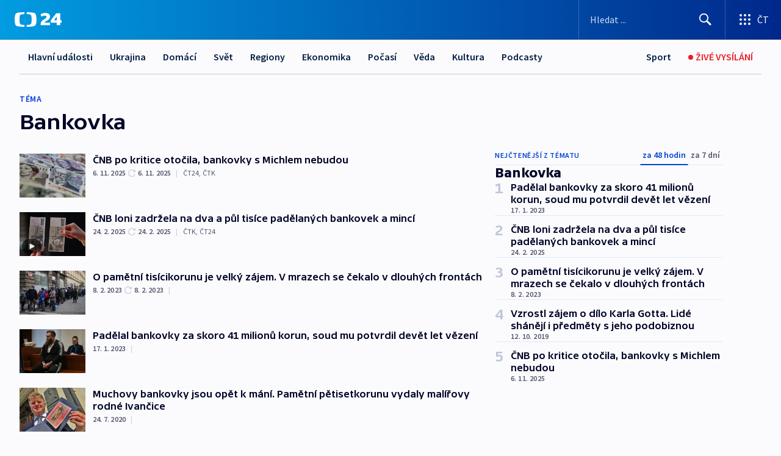

--- FILE ---
content_type: text/html; charset=utf-8
request_url: https://ct24.ceskatelevize.cz/tema/bankovka-23277
body_size: 42969
content:
<!DOCTYPE html><html lang="cs" data-sentry-element="Html" data-sentry-component="MyDocument" data-sentry-source-file="_document.tsx"><head data-sentry-element="Head" data-sentry-source-file="_document.tsx"><meta charSet="utf-8"/><meta content="initial-scale=1.0, width=device-width" name="viewport" data-sentry-element="meta" data-sentry-source-file="_app.tsx"/><meta name="publisher" content="ČT24, Česká televize" data-sentry-element="meta" data-sentry-source-file="_app.tsx"/><meta name="language" content="cs" data-sentry-element="meta" data-sentry-source-file="_app.tsx"/><meta name="theme-color" content="#ffffff" data-sentry-element="meta" data-sentry-source-file="_app.tsx"/><link rel="icon" href="/static/favicon.ico" sizes="any"/><link rel="icon" type="image/svg+xml" href="/static/favicon.svg"/><link rel="icon" type="image/png" href="/static/favicon.png"/><link rel="apple-touch-icon" href="/static/apple-touch-icon.png"/><link rel="manifest" href="/static/manifest.json"/><link rel="canonical" href="https://ct24.ceskatelevize.cz/tema/bankovka-23277"/><link rel="stylesheet" href="https://ctfs.ceskatelevize.cz/static/scripts/cmp/v2.1/orestbida/brands/ct24-light.css"/><title>Bankovka — ČT24 — Česká televize</title><meta name="description" content=""/><meta name="robots" content="index, follow"/><meta property="og:title" content="Bankovka — ČT24 — Česká televize"/><meta property="og:description" content=""/><meta property="og:image" content=""/><link rel="alternate" type="application/rss+xml" title="Bankovka — ČT24 — Česká televize" href="/rss/tema/bankovka-23277"/><meta name="next-head-count" content="19"/><script id="google-tag-manager" nonce="NjhhYmEzOTEtNDJjNy00YTIyLWI1NmEtMmJkZTAyMDE2MTZm" data-sentry-element="Script" data-sentry-source-file="_document.tsx" data-nscript="beforeInteractive">
                        var dataLayer = dataLayer || [];dataLayer.push({
                            "page": { "section": "24" },
                            "app": {"version": "1.74.4", "platform": "Web"}
                        });

                        (function(w,d,s,l,i){w[l]=w[l]||[];w[l].push({'gtm.start':
                        new Date().getTime(),event:'gtm.js'});var f=d.getElementsByTagName(s)[0],
                        j=d.createElement(s),dl=l!='dataLayer'?'&l='+l:'';j.async=true;j.src=
                        'https://www.googletagmanager.com/gtm.js?id='+i+dl;var n=d.querySelector('[nonce]');
                        n&&j.setAttribute('nonce',n.nonce||n.getAttribute('nonce'));f.parentNode.insertBefore(j,f);
                        })(window,document,'script','dataLayer','GTM-WR543Z2');
                  </script><link nonce="NjhhYmEzOTEtNDJjNy00YTIyLWI1NmEtMmJkZTAyMDE2MTZm" rel="preload" href="/_next/static/css/ff84497c6c67c161.css" as="style"/><link nonce="NjhhYmEzOTEtNDJjNy00YTIyLWI1NmEtMmJkZTAyMDE2MTZm" rel="stylesheet" href="/_next/static/css/ff84497c6c67c161.css" data-n-g=""/><link nonce="NjhhYmEzOTEtNDJjNy00YTIyLWI1NmEtMmJkZTAyMDE2MTZm" rel="preload" href="/_next/static/css/cf23267297961e52.css" as="style"/><link nonce="NjhhYmEzOTEtNDJjNy00YTIyLWI1NmEtMmJkZTAyMDE2MTZm" rel="stylesheet" href="/_next/static/css/cf23267297961e52.css" data-n-p=""/><link nonce="NjhhYmEzOTEtNDJjNy00YTIyLWI1NmEtMmJkZTAyMDE2MTZm" rel="preload" href="/_next/static/css/5563bf4ae16bff67.css" as="style"/><link nonce="NjhhYmEzOTEtNDJjNy00YTIyLWI1NmEtMmJkZTAyMDE2MTZm" rel="stylesheet" href="/_next/static/css/5563bf4ae16bff67.css" data-n-p=""/><noscript data-n-css="NjhhYmEzOTEtNDJjNy00YTIyLWI1NmEtMmJkZTAyMDE2MTZm"></noscript><script defer="" nonce="NjhhYmEzOTEtNDJjNy00YTIyLWI1NmEtMmJkZTAyMDE2MTZm" nomodule="" src="/_next/static/chunks/polyfills-42372ed130431b0a.js"></script><script src="/_next/static/chunks/webpack-499fab30b8e9b614.js" nonce="NjhhYmEzOTEtNDJjNy00YTIyLWI1NmEtMmJkZTAyMDE2MTZm" defer=""></script><script src="/_next/static/chunks/framework-df2fc3d29a08040c.js" nonce="NjhhYmEzOTEtNDJjNy00YTIyLWI1NmEtMmJkZTAyMDE2MTZm" defer=""></script><script src="/_next/static/chunks/main-a923b3509ccdae0b.js" nonce="NjhhYmEzOTEtNDJjNy00YTIyLWI1NmEtMmJkZTAyMDE2MTZm" defer=""></script><script src="/_next/static/chunks/pages/_app-c2a4bd723eaa6e88.js" nonce="NjhhYmEzOTEtNDJjNy00YTIyLWI1NmEtMmJkZTAyMDE2MTZm" defer=""></script><script src="/_next/static/chunks/2852872c-095e82de10fae69e.js" nonce="NjhhYmEzOTEtNDJjNy00YTIyLWI1NmEtMmJkZTAyMDE2MTZm" defer=""></script><script src="/_next/static/chunks/75fc9c18-c433d48982ca9a30.js" nonce="NjhhYmEzOTEtNDJjNy00YTIyLWI1NmEtMmJkZTAyMDE2MTZm" defer=""></script><script src="/_next/static/chunks/86-353db38eb9faeaaf.js" nonce="NjhhYmEzOTEtNDJjNy00YTIyLWI1NmEtMmJkZTAyMDE2MTZm" defer=""></script><script src="/_next/static/chunks/7402-4bd48e3805c30e21.js" nonce="NjhhYmEzOTEtNDJjNy00YTIyLWI1NmEtMmJkZTAyMDE2MTZm" defer=""></script><script src="/_next/static/chunks/5282-75d042eb512bfebd.js" nonce="NjhhYmEzOTEtNDJjNy00YTIyLWI1NmEtMmJkZTAyMDE2MTZm" defer=""></script><script src="/_next/static/chunks/1717-e987c59798af39f8.js" nonce="NjhhYmEzOTEtNDJjNy00YTIyLWI1NmEtMmJkZTAyMDE2MTZm" defer=""></script><script src="/_next/static/chunks/3362-6562fde6b73869c6.js" nonce="NjhhYmEzOTEtNDJjNy00YTIyLWI1NmEtMmJkZTAyMDE2MTZm" defer=""></script><script src="/_next/static/chunks/7444-e60ad12959b52b0e.js" nonce="NjhhYmEzOTEtNDJjNy00YTIyLWI1NmEtMmJkZTAyMDE2MTZm" defer=""></script><script src="/_next/static/chunks/3028-230b156353cc7673.js" nonce="NjhhYmEzOTEtNDJjNy00YTIyLWI1NmEtMmJkZTAyMDE2MTZm" defer=""></script><script src="/_next/static/chunks/4035-8e9f8e7f61c25e84.js" nonce="NjhhYmEzOTEtNDJjNy00YTIyLWI1NmEtMmJkZTAyMDE2MTZm" defer=""></script><script src="/_next/static/chunks/8468-1e77eced1ab09fee.js" nonce="NjhhYmEzOTEtNDJjNy00YTIyLWI1NmEtMmJkZTAyMDE2MTZm" defer=""></script><script src="/_next/static/chunks/6460-be1ec94ad5a8e617.js" nonce="NjhhYmEzOTEtNDJjNy00YTIyLWI1NmEtMmJkZTAyMDE2MTZm" defer=""></script><script src="/_next/static/chunks/9986-0f2280c8b3e25e76.js" nonce="NjhhYmEzOTEtNDJjNy00YTIyLWI1NmEtMmJkZTAyMDE2MTZm" defer=""></script><script src="/_next/static/chunks/pages/tag/%5B...slug%5D-4b8c3c6f7ecc586e.js" nonce="NjhhYmEzOTEtNDJjNy00YTIyLWI1NmEtMmJkZTAyMDE2MTZm" defer=""></script><script src="/_next/static/OpyWYP0HGrmu6p2c-_9AV/_buildManifest.js" nonce="NjhhYmEzOTEtNDJjNy00YTIyLWI1NmEtMmJkZTAyMDE2MTZm" defer=""></script><script src="/_next/static/OpyWYP0HGrmu6p2c-_9AV/_ssgManifest.js" nonce="NjhhYmEzOTEtNDJjNy00YTIyLWI1NmEtMmJkZTAyMDE2MTZm" defer=""></script><style nonce="NjhhYmEzOTEtNDJjNy00YTIyLWI1NmEtMmJkZTAyMDE2MTZm">.ctg-header__wrapper {
  width: 100%;
  content: a;
  box-sizing: border-box;
  background-color: #fff;
}
.ctg-header__document-disable-scroll-local {}
@media screen and (max-width: 767px) {
  .ctg-header__document-disable-scroll-local {
    overflow: hidden !important;
    touch-action: none;
    overscroll-behavior: none;
    -webkit-overflow-scrolling: none;
  }
}
  .ctg-header__body-disable-scroll-local {  }
@media screen and (max-width: 767px) {
  .ctg-header__body-disable-scroll-local {
    overflow: hidden !important;
    touch-action: none;
    overscroll-behavior: none;
    -webkit-overflow-scrolling: none;
  }
}
  .ctg-header__document-disable-scroll-global {  }
@media screen and (max-width: 427px) {
  .ctg-header__document-disable-scroll-global {
    overflow: hidden !important;
    touch-action: none;
    overscroll-behavior: none;
    -webkit-overflow-scrolling: none;
  }
}
  .ctg-header__body-disable-scroll-global {  }
@media screen and (max-width: 427px) {
  .ctg-header__body-disable-scroll-global {
    overflow: hidden !important;
    touch-action: none;
    overscroll-behavior: none;
    -webkit-overflow-scrolling: none;
  }
}
  .ctg-header__document-disable-scroll-local-d2 {  }
@media screen and (max-width: 767px) {
  .ctg-header__document-disable-scroll-local-d2 {
    padding-right: 0px !important;
  }
}
  .ctg-header__document-disable-scroll-global-d4 {  }
@media screen and (max-width: 427px) {
  .ctg-header__document-disable-scroll-global-d4 {
    padding-right: 0px !important;
  }
}
  .ctg-header__inset-focus-visible {  }
  .ctg-header__context-menu-item-disabled {  }
  .ctg-header__context-menu-item.ctg-header__context-menu-item-disabled .ctg-header__context-menu-item-link, .ctg-header__context-menu-item.ctg-header__context-menu-item-disabled .ctg-header__context-menu-item-link:hover {
    cursor: auto;
  }
  .ctg-header__context-menu-item-active {  }
  .ctg-header__context-menu-item.ctg-header__context-menu-item-active .ctg-header__context-menu-item-link {
    cursor: default;
    font-family: SourceSansPro, sans-serif;
    font-weight: 600;
  }
  .ctg-header__context-menu-item-link {
    display: flex;
    padding: 9px 26px 9px;
    font-size: 1rem;
    align-items: center;
    font-family: SourceSansPro, sans-serif;
    line-height: 1.375rem;
    letter-spacing: 0;
    vertical-align: sub;
  }
  .ctg-header__context-menu-item:not(.ctg-header__context-menu-item-disabled) .ctg-header__context-menu-item-link:hover {  }
  .ctg-header__context-menu-item-link:hover {
    text-decoration: none;
  }
  .ctg-header__profile-name {  }
  .ctg-header__profile-name + ul li:first-child .ctg-header__context-menu-item-link {
    padding: 0 24px 9px;
  }
  .ctg-header__profile-name + ul li:first-child .ctg-header__context-menu-item-link:hover {
    text-decoration: underline;
    background-color: #fff;
  }
  .ctg-header__context-menu-item-link-is-not {  }
  .ctg-header__context-menu-item-link.ctg-header__context-menu-item-link-is-not {
    outline: none;
  }
  .ctg-header__context-menu-item-link.ctg-header__context-menu-item-link-is-not.focus-visible {
    box-shadow: 0px 0px 0px 2px #60a0ff;
  }
  .ctg-header__context-menu-item {
    color: #393939;
    width: 100%;
    padding: 0;
    max-width: 100%;
    list-style: none;
  }
  .ctg-header__context-menu-item > span {
    display: flex;
    align-items: center;
  }
  .ctg-header__context-menu-item > span > svg {
    fill: currentColor;
    flex: 0 0 auto;
    width: 20px;
    height: 20px;
    margin: 0 8px 0 -28px;
  }
  .ctg-header__context-menu-icon {
    width: 20px;
    display: flex;
    align-items: center;
    margin-right: 18px;
  }
  .ctg-header__context-menu-item-disabled-d0 {  }
  .ctg-header__context-menu-item.ctg-header__context-menu-item-disabled-d0 .ctg-header__context-menu-item-link, .ctg-header__context-menu-item.ctg-header__context-menu-item-disabled-d0 .ctg-header__context-menu-item-link:hover {
    background-color: transparent;
    color: #8d8d8d;
  }
  .ctg-header__context-menu-item-active-d1 {  }
  .ctg-header__context-menu-item.ctg-header__context-menu-item-active-d1 .ctg-header__context-menu-item-link {
    color: #000000;
  }
  .ctg-header__context-menu-item-link-d2 {
    color: #041e42;
  }
  .ctg-header__context-menu-item:not(.ctg-header__context-menu-item-disabled) .ctg-header__context-menu-item-link-d2:hover {
    color: #000000;
    background-color: #f4f4f4;
  }
  .ctg-header__context-menu-item-disabled-d3 {  }
  .ctg-header__context-menu-item.ctg-header__context-menu-item-disabled-d3 .ctg-header__context-menu-item-link, .ctg-header__context-menu-item.ctg-header__context-menu-item-disabled-d3 .ctg-header__context-menu-item-link:hover {
    background-color: transparent;
    color: #8d8d8d;
  }
  .ctg-header__context-menu-item-active-d4 {  }
  .ctg-header__context-menu-item.ctg-header__context-menu-item-active-d4 .ctg-header__context-menu-item-link {
    color: #000000;
  }
  .ctg-header__context-menu-item-link-d5 {
    color: #041e42;
  }
  .ctg-header__context-menu-item:not(.ctg-header__context-menu-item-disabled) .ctg-header__context-menu-item-link-d5:hover {
    color: #000000;
    background-color: #f4f4f4;
  }
  .ctg-header__context-menu-item-disabled-d6 {  }
  .ctg-header__context-menu-item.ctg-header__context-menu-item-disabled-d6 .ctg-header__context-menu-item-link, .ctg-header__context-menu-item.ctg-header__context-menu-item-disabled-d6 .ctg-header__context-menu-item-link:hover {
    background-color: transparent;
    color: #8d8d8d;
  }
  .ctg-header__context-menu-item-active-d7 {  }
  .ctg-header__context-menu-item.ctg-header__context-menu-item-active-d7 .ctg-header__context-menu-item-link {
    color: #000000;
  }
  .ctg-header__context-menu-item-link-d8 {
    color: #041e42;
  }
  .ctg-header__context-menu-item:not(.ctg-header__context-menu-item-disabled) .ctg-header__context-menu-item-link-d8:hover {
    color: #000000;
    background-color: #f4f4f4;
  }
  .ctg-header__context-menu-item-disabled-d9 {  }
  .ctg-header__context-menu-item.ctg-header__context-menu-item-disabled-d9 .ctg-header__context-menu-item-link, .ctg-header__context-menu-item.ctg-header__context-menu-item-disabled-d9 .ctg-header__context-menu-item-link:hover {
    background-color: transparent;
    color: #8d8d8d;
  }
  .ctg-header__context-menu-item-active-d10 {  }
  .ctg-header__context-menu-item.ctg-header__context-menu-item-active-d10 .ctg-header__context-menu-item-link {
    color: #000000;
  }
  .ctg-header__context-menu-item-link-d11 {
    color: #041e42;
  }
  .ctg-header__context-menu-item:not(.ctg-header__context-menu-item-disabled) .ctg-header__context-menu-item-link-d11:hover {
    color: #000000;
    background-color: #f4f4f4;
  }
  .ctg-header__context-menu-item-disabled-d12 {  }
  .ctg-header__context-menu-item.ctg-header__context-menu-item-disabled-d12 .ctg-header__context-menu-item-link, .ctg-header__context-menu-item.ctg-header__context-menu-item-disabled-d12 .ctg-header__context-menu-item-link:hover {
    background-color: transparent;
    color: #8d8d8d;
  }
  .ctg-header__context-menu-item-active-d13 {  }
  .ctg-header__context-menu-item.ctg-header__context-menu-item-active-d13 .ctg-header__context-menu-item-link {
    color: #000000;
  }
  .ctg-header__context-menu-item-link-d14 {
    color: #041e42;
  }
  .ctg-header__context-menu-item:not(.ctg-header__context-menu-item-disabled) .ctg-header__context-menu-item-link-d14:hover {
    color: #000000;
    background-color: #f4f4f4;
  }
  .ctg-header__context-menu-item-disabled-d15 {  }
  .ctg-header__context-menu-item.ctg-header__context-menu-item-disabled-d15 .ctg-header__context-menu-item-link, .ctg-header__context-menu-item.ctg-header__context-menu-item-disabled-d15 .ctg-header__context-menu-item-link:hover {
    background-color: transparent;
    color: #8d8d8d;
  }
  .ctg-header__context-menu-item-active-d16 {  }
  .ctg-header__context-menu-item.ctg-header__context-menu-item-active-d16 .ctg-header__context-menu-item-link {
    color: #000000;
  }
  .ctg-header__context-menu-item-link-d17 {
    color: #041e42;
  }
  .ctg-header__context-menu-item:not(.ctg-header__context-menu-item-disabled) .ctg-header__context-menu-item-link-d17:hover {
    color: #000000;
    background-color: #f4f4f4;
  }
  .ctg-header__context-menu-item-disabled-d18 {  }
  .ctg-header__context-menu-item.ctg-header__context-menu-item-disabled-d18 .ctg-header__context-menu-item-link, .ctg-header__context-menu-item.ctg-header__context-menu-item-disabled-d18 .ctg-header__context-menu-item-link:hover {
    background-color: transparent;
    color: #8d8d8d;
  }
  .ctg-header__context-menu-item-active-d19 {  }
  .ctg-header__context-menu-item.ctg-header__context-menu-item-active-d19 .ctg-header__context-menu-item-link {
    color: #000000;
  }
  .ctg-header__context-menu-item-link-d20 {
    color: #041e42;
  }
  .ctg-header__context-menu-item:not(.ctg-header__context-menu-item-disabled) .ctg-header__context-menu-item-link-d20:hover {
    color: #000000;
    background-color: #f4f4f4;
  }
  .ctg-header__context-menu-item-disabled-d21 {  }
  .ctg-header__context-menu-item.ctg-header__context-menu-item-disabled-d21 .ctg-header__context-menu-item-link, .ctg-header__context-menu-item.ctg-header__context-menu-item-disabled-d21 .ctg-header__context-menu-item-link:hover {
    background-color: transparent;
    color: #8d8d8d;
  }
  .ctg-header__context-menu-item-active-d22 {  }
  .ctg-header__context-menu-item.ctg-header__context-menu-item-active-d22 .ctg-header__context-menu-item-link {
    color: #000000;
  }
  .ctg-header__context-menu-item-link-d23 {
    color: #041e42;
  }
  .ctg-header__context-menu-item:not(.ctg-header__context-menu-item-disabled) .ctg-header__context-menu-item-link-d23:hover {
    color: #000000;
    background-color: #f4f4f4;
  }
  .ctg-header__context-menu-item-disabled-d24 {  }
  .ctg-header__context-menu-item.ctg-header__context-menu-item-disabled-d24 .ctg-header__context-menu-item-link, .ctg-header__context-menu-item.ctg-header__context-menu-item-disabled-d24 .ctg-header__context-menu-item-link:hover {
    background-color: transparent;
    color: #8d8d8d;
  }
  .ctg-header__context-menu-item-active-d25 {  }
  .ctg-header__context-menu-item.ctg-header__context-menu-item-active-d25 .ctg-header__context-menu-item-link {
    color: #000000;
  }
  .ctg-header__context-menu-item-link-d26 {
    color: #041e42;
  }
  .ctg-header__context-menu-item:not(.ctg-header__context-menu-item-disabled) .ctg-header__context-menu-item-link-d26:hover {
    color: #000000;
    background-color: #f4f4f4;
  }
  .ctg-header__context-menu-item-disabled-d27 {  }
  .ctg-header__context-menu-item.ctg-header__context-menu-item-disabled-d27 .ctg-header__context-menu-item-link, .ctg-header__context-menu-item.ctg-header__context-menu-item-disabled-d27 .ctg-header__context-menu-item-link:hover {
    background-color: transparent;
    color: #8d8d8d;
  }
  .ctg-header__context-menu-item-active-d28 {  }
  .ctg-header__context-menu-item.ctg-header__context-menu-item-active-d28 .ctg-header__context-menu-item-link {
    color: #000000;
  }
  .ctg-header__context-menu-item-link-d29 {
    color: #041e42;
  }
  .ctg-header__context-menu-item:not(.ctg-header__context-menu-item-disabled) .ctg-header__context-menu-item-link-d29:hover {
    color: #000000;
    background-color: #f4f4f4;
  }
  .ctg-header__context-menu-item-disabled-d30 {  }
  .ctg-header__context-menu-item.ctg-header__context-menu-item-disabled-d30 .ctg-header__context-menu-item-link, .ctg-header__context-menu-item.ctg-header__context-menu-item-disabled-d30 .ctg-header__context-menu-item-link:hover {
    background-color: transparent;
    color: #8d8d8d;
  }
  .ctg-header__context-menu-item-active-d31 {  }
  .ctg-header__context-menu-item.ctg-header__context-menu-item-active-d31 .ctg-header__context-menu-item-link {
    color: #000000;
  }
  .ctg-header__context-menu-item-link-d32 {
    color: #041e42;
  }
  .ctg-header__context-menu-item:not(.ctg-header__context-menu-item-disabled) .ctg-header__context-menu-item-link-d32:hover {
    color: #000000;
    background-color: #f4f4f4;
  }
  .ctg-header__context-menu-item-disabled-d33 {  }
  .ctg-header__context-menu-item.ctg-header__context-menu-item-disabled-d33 .ctg-header__context-menu-item-link, .ctg-header__context-menu-item.ctg-header__context-menu-item-disabled-d33 .ctg-header__context-menu-item-link:hover {
    background-color: transparent;
    color: #8d8d8d;
  }
  .ctg-header__context-menu-item-active-d34 {  }
  .ctg-header__context-menu-item.ctg-header__context-menu-item-active-d34 .ctg-header__context-menu-item-link {
    color: #000000;
  }
  .ctg-header__context-menu-item-link-d35 {
    color: #041e42;
  }
  .ctg-header__context-menu-item:not(.ctg-header__context-menu-item-disabled) .ctg-header__context-menu-item-link-d35:hover {
    color: #000000;
    background-color: #f4f4f4;
  }
  .ctg-header__context-menu-item-disabled-d36 {  }
  .ctg-header__context-menu-item.ctg-header__context-menu-item-disabled-d36 .ctg-header__context-menu-item-link, .ctg-header__context-menu-item.ctg-header__context-menu-item-disabled-d36 .ctg-header__context-menu-item-link:hover {
    background-color: transparent;
    color: #8d8d8d;
  }
  .ctg-header__context-menu-item-active-d37 {  }
  .ctg-header__context-menu-item.ctg-header__context-menu-item-active-d37 .ctg-header__context-menu-item-link {
    color: #000000;
  }
  .ctg-header__context-menu-item-link-d38 {
    color: #041e42;
  }
  .ctg-header__context-menu-item:not(.ctg-header__context-menu-item-disabled) .ctg-header__context-menu-item-link-d38:hover {
    color: #000000;
    background-color: #f4f4f4;
  }
  .ctg-header__local-menu-mobile-nav {
    width: 100%;
    display: none;
    position: relative;
    box-shadow: 0px 1px 3px rgba(0, 0, 0, 0.2), 0px 12px 24px -8px rgba(0, 0, 0, 0.15);
    margin-left: auto;
    background-color: #fff;
  }
  .ctg-header__local-menu-mobile-nav .ctg-header__context-menu {
    width: 100%;
    padding: 16px 0;
    box-shadow: none;
    background-color: transparent;
  }
  .ctg-header__local-menu-mobile-nav .ctg-header__context-menu li.ctg-header__context-menu-item-active > a, .ctg-header__local-menu-mobile-nav .ctg-header__context-menu li.ctg-header__context-menu-item-active > span, .ctg-header__local-menu-mobile-nav .ctg-header__context-menu li > a:hover {
    color: #041e42;
  }
  .ctg-header__local-menu-mobile-nav .ctg-header__context-menu li:not(.ctg-header__context-menu-item-disabled) > a:hover, .ctg-header__local-menu-mobile-nav .ctg-header__context-menu li:not(.ctg-header__context-menu-item-disabled) > span.ctg-header__local-menu-mobile-nav .ctg-header__context-menu li:not(.ctg-header__context-menu-item-disabled):hover {
    background-color: #f4f4f4;
  }
  .ctg-header__local-menu-mobile-nav-visible {
    display: block;
  }
  .ctg-header__local-menu-mobile-nav-wrapper {
    top: 105px;
    left: 0;
    width: 100%;
    height: calc(100% - 105px);
    padding: 0;
    z-index: 101;
    overflow: auto;
    position: fixed;
    visibility: hidden;
    background-color: rgba(0, 0, 0, .3);
  }
  .ctg-header__local-menu-mobile-nav-wrapper-visible {
    visibility: visible;
  }
  .ctg-header__local-menu-mobile-button-wrapper {
    color: inherit;
    display: flex;
    align-items: center;
  }
  .ctg-header__local-menu-mobile-button-wrapper > button {
    color: inherit;
    display: flex;
    padding: 10px 16px;
    align-items: center;
  }
  .ctg-header__local-menu-mobile-button > svg {
    color: inherit;
    width: 24px;
    height: 24px;
    margin-right: 4px;
  }
  .ctg-header__local-menu-mobile-button > span {
    color: inherit;
    font-size: 1rem;
    font-family: SourceSansPro, sans-serif;
    line-height: 1;
  }
  .ctg-header__inset-focus-visible {  }
  .ctg-header__hotlink-nav-list-item {
    position: relative;
  }
@media (max-width: 767px) {
  .ctg-header__hotlink-nav-list-item {
    border-left: 1px solid rgba(0, 0, 0, 0.2);
  }
}
  .ctg-header__hotlink-nav-list-item > a, .ctg-header__hotlink-nav-list-item > button, .ctg-header__hotlink-nav-list-item > span {
    height: 100%;
    margin: 0;
    display: flex;
    position: relative;
    font-size: 16px;
    box-sizing: border-box;
    transition: backgroundColor 150ms, borderColor 150ms,color 150ms;
    align-items: center;
    font-family: SourceSansPro, sans-serif;
    font-weight: 600;
    line-height: 1.314rem;
    padding-top: 5px;
    white-space: nowrap;
    padding-left: 14px;
    padding-right: 14px;
    letter-spacing: normal;
    padding-bottom: 5px;
    justify-content: center;
    text-decoration: none;
  }
  .ctg-header__hotlink-nav-list-item > span {
    cursor: default;
  }
  .ctg-header__hotlink-nav-list-item > a svg, .ctg-header__hotlink-nav-list-item > button svg, .ctg-header__hotlink-nav-list-item > span svg {
    margin-right: 4px;
  }
  .ctg-header__hotlink-nav-list-item-active.ctg-header__hotlink-nav-list-item > a svg, .ctg-header__hotlink-nav-list-item-active.ctg-header__hotlink-nav-list-item > button svg, .ctg-header__hotlink-nav-list-item-active.ctg-header__hotlink-nav-list-item > span svg {  }
  .ctg-header__hotlink-nav-list-item-active.ctg-header__hotlink-nav-list-item > a, .ctg-header__hotlink-nav-list-item-active.ctg-header__hotlink-nav-list-item > button, .ctg-header__hotlink-nav-list-item-active.ctg-header__hotlink-nav-list-item > span {  }
@media (hover: hover) {
  .ctg-header__hotlink-nav-list-item > a, .ctg-header__hotlink-nav-list-item > button, .ctg-header__hotlink-nav-list-item > span {  }
  .ctg-header__hotlink-nav-list-item > a:hover svg, .ctg-header__hotlink-nav-list-item > button:hover svg, .ctg-header__hotlink-nav-list-item > span:hover svg {  }
  .ctg-header__hotlink-nav-list-item > a:hover, .ctg-header__hotlink-nav-list-item > button:hover, .ctg-header__hotlink-nav-list-item > span:hover {
    text-decoration: none;
  }
}
  .ctg-header__hotlink-nav-list-item-active {  }
  .ctg-header__hotlink-nav-list-item-active:before {
    left: 50%;
    width: 0;
    bottom: -6px;
    height: 0;
    content: "";
    position: absolute;
    border-left: 6px solid transparent;
    margin-left: -6px;
    border-right: 6px solid transparent;
  }
  .ctg-header__hotlink-nav-list-item-d0 {  }
  .ctg-header__hotlink-nav-list-item-d0 > a, .ctg-header__hotlink-nav-list-item-d0 > button, .ctg-header__hotlink-nav-list-item-d0 > span {
    background-color: transparent;
    color: #041e42;
  }
  .ctg-header__hotlink-nav-list-item-d0 > a svg, .ctg-header__hotlink-nav-list-item-d0 > button svg, .ctg-header__hotlink-nav-list-item-d0 > span svg {
    color: inherit;
  }
  .ctg-header__hotlink-nav-list-item-active.ctg-header__hotlink-nav-list-item-d0 > a svg, .ctg-header__hotlink-nav-list-item-active.ctg-header__hotlink-nav-list-item-d0 > button svg, .ctg-header__hotlink-nav-list-item-active.ctg-header__hotlink-nav-list-item-d0 > span svg {
    color: inherit;
  }
  .ctg-header__hotlink-nav-list-item-active.ctg-header__hotlink-nav-list-item-d0 > a, .ctg-header__hotlink-nav-list-item-active.ctg-header__hotlink-nav-list-item-d0 > button, .ctg-header__hotlink-nav-list-item-active.ctg-header__hotlink-nav-list-item-d0 > span {
    background-color: #041e42;
    color: #fff;
    border-color: #041e42;
  }
@media (hover: hover) {
  .ctg-header__hotlink-nav-list-item-d0 > a, .ctg-header__hotlink-nav-list-item-d0 > button, .ctg-header__hotlink-nav-list-item-d0 > span {  }
  .ctg-header__hotlink-nav-list-item-d0 > a:hover svg, .ctg-header__hotlink-nav-list-item-d0 > button:hover svg, .ctg-header__hotlink-nav-list-item-d0 > span:hover svg {
    color: inherit;
  }
  .ctg-header__hotlink-nav-list-item-d0 > a:hover, .ctg-header__hotlink-nav-list-item-d0 > button:hover, .ctg-header__hotlink-nav-list-item-d0 > span:hover {
    background-color: #041e42;
    color: #fff;
    border-color: #041e42;
  }
}
  .ctg-header__hotlink-nav-list-item-active-d2 {  }
  .ctg-header__hotlink-nav-list-item-active-d2:before {
    border-top: 6px solid #041e42;
  }
  .ctg-header__hotlink-nav-list-item-d3 {  }
  .ctg-header__hotlink-nav-list-item-d3 > a, .ctg-header__hotlink-nav-list-item-d3 > button, .ctg-header__hotlink-nav-list-item-d3 > span {
    background-color: transparent;
    color: #041e42;
  }
  .ctg-header__hotlink-nav-list-item-d3 > a svg, .ctg-header__hotlink-nav-list-item-d3 > button svg, .ctg-header__hotlink-nav-list-item-d3 > span svg {
    color: inherit;
  }
  .ctg-header__hotlink-nav-list-item-active.ctg-header__hotlink-nav-list-item-d3 > a svg, .ctg-header__hotlink-nav-list-item-active.ctg-header__hotlink-nav-list-item-d3 > button svg, .ctg-header__hotlink-nav-list-item-active.ctg-header__hotlink-nav-list-item-d3 > span svg {
    color: inherit;
  }
  .ctg-header__hotlink-nav-list-item-active.ctg-header__hotlink-nav-list-item-d3 > a, .ctg-header__hotlink-nav-list-item-active.ctg-header__hotlink-nav-list-item-d3 > button, .ctg-header__hotlink-nav-list-item-active.ctg-header__hotlink-nav-list-item-d3 > span {
    background-color: #041e42;
    color: #fff;
    border-color: #041e42;
  }
@media (hover: hover) {
  .ctg-header__hotlink-nav-list-item-d3 > a, .ctg-header__hotlink-nav-list-item-d3 > button, .ctg-header__hotlink-nav-list-item-d3 > span {  }
  .ctg-header__hotlink-nav-list-item-d3 > a:hover svg, .ctg-header__hotlink-nav-list-item-d3 > button:hover svg, .ctg-header__hotlink-nav-list-item-d3 > span:hover svg {
    color: inherit;
  }
  .ctg-header__hotlink-nav-list-item-d3 > a:hover, .ctg-header__hotlink-nav-list-item-d3 > button:hover, .ctg-header__hotlink-nav-list-item-d3 > span:hover {
    background-color: #041e42;
    color: #fff;
    border-color: #041e42;
  }
}
  .ctg-header__hotlink-nav-list-item-active-d5 {  }
  .ctg-header__hotlink-nav-list-item-active-d5:before {
    border-top: 6px solid #041e42;
  }
  .ctg-header__hotlink-nav-list {
    height: 100%;
    margin: 0;
    display: flex;
    padding: 0;
    position: relative;
    list-style-type: none;
  }
  .ctg-header__hotlink-nav-button-container {
    position: relative;
  }
  .ctg-header__local-menu-nav-list-item {
    position: relative;
    max-width: 235px;
  }
  .ctg-header__local-menu-nav-list-item > a, .ctg-header__local-menu-nav-list-item > button, .ctg-header__local-menu-nav-list-item > span {
    color: #041e42;
    height: 57px;
    margin: 0;
    display: block;
    padding: 0 14px;
    overflow: hidden;
    position: relative;
    font-size: 1rem;
    box-sizing: border-box;
    transition: background-color 150ms, border-color 150ms,color 150ms;
    font-family: SourceSansPro, sans-serif;
    font-weight: 600;
    line-height: 57px;
    white-space: nowrap;
    text-overflow: ellipsis;
    letter-spacing: normal;
    text-decoration: none;
  }
  .ctg-header__local-menu-nav-list-item > span {
    cursor: default;
  }
  .ctg-header__local-menu-nav-list-item a {
    text-decoration: none;
  }
  .ctg-header__local-menu-nav-list-item-active.ctg-header__local-menu-nav-list-item > a, .ctg-header__local-menu-nav-list-item > a:hover, .ctg-header__local-menu-nav-list-item-active.ctg-header__local-menu-nav-list-item > button, .ctg-header__local-menu-nav-list-item > button:hover, .ctg-header__local-menu-nav-list-item-active.ctg-header__local-menu-nav-list-item > span, .ctg-header__local-menu-nav-list-item > span:hover {
    color: #fff;
    border-color: #041e42;
    text-decoration: none;
    background-color: #041e42;
  }
  .ctg-header__local-menu-nav-list-item-active:before {
    left: 50%;
    width: 0;
    bottom: -6px;
    height: 0;
    content: "";
    position: absolute;
    border-top: 6px solid #041e42;
    border-left: 6px solid transparent;
    margin-left: -6px;
    border-right: 6px solid transparent;
  }
  .ctg-header__local-menu-nav.ctg-header__local-menu-nav-gradient {
    mask-size: auto;
    mask-image: linear-gradient( to right, black calc(100% - 150px), transparent calc(100% - 100px));
    mask-repeat: no-repeat, no-repeat;
    mask-position: 0 0, 100% 0;
    -webkit-mask-size: auto;
    -webkit-mask-image: linear-gradient( to right, black calc(100% - 150px), transparent calc(100% - 100px));
    -webkit-mask-repeat: no-repeat, no-repeat;
    -webkit-mask-position: 0 0, 100% 0;
  }
  .ctg-header__local-menu-nav-list {
    width: fit-content;
    margin: 0;
    display: flex;
    padding: 0;
    position: relative;
    list-style-type: none;
  }
  .ctg-header__local-menu-nav-button-container {
    position: relative;
  }
  .ctg-header__local-menu-nav-button-container .ctg-header__context-menu {
    left: -30px;
  }
  .ctg-header__local-menu-nav-button:before {
    left: 50%;
    bottom: -6px;
    height: 0;
    content: "";
    display: block;
    opacity: 0;
    z-index: 2;
    position: absolute;
    transform: translateX(-50%);
    border-top: 6px solid #041e42;
    transition: opacity .150ms ease;
    border-left: 6px solid transparent;
    border-right: 6px solid transparent;
    pointer-events: none;
  }
  .ctg-header__local-menu-nav-button:hover {
    cursor: pointer;
  }
  .ctg-header__local-menu-nav-button-active {
    color: #fff !important;
    background-color: #041e42;
  }
  .ctg-header__local-menu-nav-button-active:before {
    opacity: 1;
  }
  .ctg-header__local-menu-nav-button-active.dark {
    color: #041e42 !important;
    background-color: #fff !important;
  }
  .ctg-header__local-menu-nav-button-active.dark:before {
    border-top: 6px solid #fff;
  }
  .ctg-header__local-menu-wrapper {
    position: relative;
  }
@media screen and (min-width: 768px) {
  .ctg-header__local-menu-wrapper {
    margin: 0 auto;
    padding: 0 24px;
    max-width: 1168px;
  }
}
  .ctg-header__local-menu {
    height: 49px;
    display: grid;
    z-index: 1;
    position: relative;
    box-sizing: border-box;
    align-items: center;
    border-bottom: 1px solid rgba(0, 0, 0, 0.2);
    justify-content: stretch;
    grid-template-columns: 1fr min-content min-content;
  }
@media screen and (min-width: 768px) {
  .ctg-header__local-menu {
    height: 57px;
    max-width: 100%;
    grid-template-rows: 57px;
    grid-template-columns: minmax(0, 100%) min-content min-content;
  }
  .ctg-header__local-menu.secondaryMenu {
    height: auto;
  }
}
  .ctg-header__local-menu.hideBottomLine {
    height: 48px;
    border-bottom: 0;
  }
@media screen and (min-width: 768px) {
  .ctg-header__local-menu.hideBottomLine {
    height: 56px;
    grid-template-rows: 56px;
  }
}
  .ctg-header__local-menu-secondary-wrapper {
    width: 100%;
  }
  .ctg-header__local-nav-wrapper {
    display: none;
  }
@media screen and (min-width: 768px) {
  .ctg-header__local-nav-wrapper {
    display: block;
    position: relative;
  }
}
  .ctg-header__hotlink-nav-wrapper {
    height: 100%;
    position: relative;
  }
@media screen and (min-width: 768px) {
  .ctg-header__hotlink-nav-wrapper {
    display: block;
    position: relative;
  }
}
  .ctg-header__local-menu-mobile-button-wrapper {
    height: 100%;
  }
@media screen and (min-width: 768px) {
  .ctg-header__local-menu-mobile-button-wrapper {
    display: none;
  }
}
  .ctg-header__local-menu-mobile-button-wrapper .ctg-header__local-menu-mobile-button {
    width: 100%;
    height: 100%;
  }
  .ctg-header__local-menu-mobile-button-wrapper .ctg-header__local-menu-mobile-button.ctg-header__local-menu-mobile-button-active {
    background-color: rgba(0, 0, 0, 0.04);
  }
@media (hover: hover) {
  .ctg-header__local-menu-mobile-button-wrapper .ctg-header__local-menu-mobile-button:hover {
    color: #fff;
    background-color: #041e42;
  }
  .inverted .ctg-header__local-menu-mobile-button-wrapper .ctg-header__local-menu-mobile-button:hover {
    color: #fff;
    background-color: transparent;
  }
}
  .ctg-header__header-dark .ctg-header__local-menu-nav-list-item > a, .ctg-header__header-dark .ctg-header__local-menu-nav-list-item > button, .ctg-header__header-dark .ctg-header__local-menu-nav-list-item > span {
    color: #fff;
  }
  .ctg-header__header-dark .ctg-header__local-menu-nav-list-item.ctg-header__local-menu-nav-list-item-active > a, .ctg-header__header-dark .ctg-header__local-menu-nav-list-item.ctg-header__local-menu-nav-list-item-active > button, .ctg-header__header-dark .ctg-header__local-menu-nav-list-item.ctg-header__local-menu-nav-list-item-active > span {
    color: #041e42;
    border-color: #fff;
    background-color: #fff;
  }
  .ctg-header__header-dark .ctg-header__local-menu-nav-list-item.ctg-header__local-menu-nav-list-item-active:before {
    border-top-color: #fff;
  }
  .ctg-header__header-dark .ctg-header__local-menu-nav-list-item > a:hover, .ctg-header__header-dark .ctg-header__local-menu-nav-list-item > button:hover, .ctg-header__header-dark .ctg-header__local-menu-nav-list-item > span:hover {
    color: #041e42;
    border-color: #fff;
    background-color: #fff;
  }
  .ctg-header__header-dark .ctg-header__hotlink-nav-list-item > a, .ctg-header__header-dark .ctg-header__hotlink-nav-list-item > button, .ctg-header__header-dark .ctg-header__hotlink-nav-list-item > span {
    color: #fff;
  }
@media screen and (max-width: 767px) {
  .ctg-header__header-dark .ctg-header__hotlink-nav-list-item {
    border-color: rgba(255, 255, 255, 0.2);;
  }
}
  .ctg-header__header-dark .ctg-header__hotlink-nav-list-item.ctg-header__hotlink-nav-list-item-active > a, .ctg-header__header-dark .ctg-header__hotlink-nav-list-item.ctg-header__hotlink-nav-list-item-active > button, .ctg-header__header-dark .ctg-header__hotlink-nav-list-item.ctg-header__hotlink-nav-list-item-active > span {
    color: #041e42;
    border-color: #fff;
    background-color: #fff;
  }
  .ctg-header__header-dark .ctg-header__hotlink-nav-list-item.ctg-header__hotlink-nav-list-item-active > a:before, .ctg-header__header-dark .ctg-header__hotlink-nav-list-item.ctg-header__hotlink-nav-list-item-active > button:before, .ctg-header__header-dark .ctg-header__hotlink-nav-list-item.ctg-header__hotlink-nav-list-item-active > span:before {
    border-top: 6px solid white;
  }
  .ctg-header__hotlink-nav-list-item-active.ctg-header__header-dark .ctg-header__hotlink-nav-list-item > a, .ctg-header__header-dark .ctg-header__hotlink-nav-list-item > a:hover, .ctg-header__hotlink-nav-list-item-active.ctg-header__header-dark .ctg-header__hotlink-nav-list-item > button, .ctg-header__header-dark .ctg-header__hotlink-nav-list-item > button:hover, .ctg-header__hotlink-nav-list-item-active.ctg-header__header-dark .ctg-header__hotlink-nav-list-item > span, .ctg-header__header-dark .ctg-header__hotlink-nav-list-item > span:hover {
    color: #041e42;
    border-color: #fff;
    background-color: #fff;
  }
  .ctg-header__hotlink-nav-list-item-active.ctg-header__header-dark .ctg-header__hotlink-nav-list-item > a:before, .ctg-header__hotlink-nav-list-item-active.ctg-header__header-dark .ctg-header__hotlink-nav-list-item > button:before, .ctg-header__hotlink-nav-list-item-active.ctg-header__header-dark .ctg-header__hotlink-nav-list-item > span:before {
    border-top: 6px solid white;
  }
  .ctg-header__header-dark .ctg-header__local-menu {
    border-bottom: 1px solid rgba(255, 255, 255, 0.2);
  }
  .ctg-header__header-dark .ctg-header__hotlink-nav-wrapper button:hover, .ctg-header__header-dark .ctg-header__hotlink-nav-wrapper button.ctg-header__local-menu-mobile-button-active {
    color: #041e42;
    background-color: #fff;
  }
  .ctg-header__header-dark .ctg-header__local-menu-mobile-button-wrapper .ctg-header__local-menu-mobile-button.ctg-header__local-menu-mobile-button-active {
    color: #041e42;
    height: calc(100% + 1px);
    background-color: #fff;
  }
@media (hover: hover) {
  .ctg-header__header-dark .ctg-header__local-menu-mobile-button-wrapper .ctg-header__local-menu-mobile-button:hover {
    color: #041e42;
    background-color: #fff;
  }
  .inverted .ctg-header__header-dark .ctg-header__local-menu-mobile-button-wrapper .ctg-header__local-menu-mobile-button:hover {
    color: #fff;
    background-color: #041e42;
  }
}
  .ctg-header__global-menu-logo-wrapper {
    display: flex;
    align-items: center;
  }
@media (max-width: 359px) {
  .ctg-header__global-menu-logo-wrapper {
    border-left: 0;
  }
}
  .ctg-header__global-menu-logo-link {
    height: 20px;
    margin: 0 16px;
  }
@media (min-width: 360px) {
  .ctg-header__global-menu-logo-link {
    height: 24px;
  }
}
@media (min-width: 768px) {
  .ctg-header__global-menu-logo-link {
    margin-top: 0;
    margin-left: 24px;
    margin-right: 24px;
    margin-bottom: 0;
  }
}
  .ctg-header__global-menu-logo {
    height: 100%;
    display: block;
    max-height: 100%;
  }
  .ctg-header__has-shp-nav {  }
  .ctg-header__global-menu-wrapper {
    height: 56px;
    display: flex;
    position: relative;
    background: transparent;
    align-items: center;
    border-bottom: 1px solid rgba(0, 0, 0, .2);
  }
@media screen and (min-width: 768px) {
  .ctg-header__global-menu-wrapper {
    height: 65px;
  }
}
  .ctg-header__background-class {  }
  .ctg-header__global-menu-right-items {  }
  .ctg-header__global-menu-wrapper .ctg-header__global-menu-right-items {
    height: 100%;
    display: flex;
    margin-left: auto;
  }
  .ctg-header__global-menu-logo-wrapper {  }
  .ctg-header__global-menu-wrapper .ctg-header__global-menu-logo-wrapper {
    flex: 0 1 auto;
    color: inherit;
    height: 100%;
  }
  .ctg-header__background-class-d0 {
    background: linear-gradient(90deg, #019CE1 0%, #00288C 100%);
  }
  .ctg-header__global-menu-nav-button-wrapper {
    color: #041e42;
    height: 100%;
    display: flex;
    box-sizing: border-box;
    align-items: center;
    border-left: 1px solid rgba(0, 0, 0, 0.2);
  }
  .ctg-header__global-menu-nav-button-wrapper > a, .ctg-header__global-menu-nav-button-wrapper > button {
    transition: backgroundColor 200ms,color 200ms;
  }
  .ctg-header__global-menu-nav-button-wrapper searchInput {
    color: #000;
  }
@media (hover: hover) {
  .ctg-header__global-menu-nav-button-wrapper > a:hover, .ctg-header__global-menu-nav-button-wrapper > button:hover {
    background-color: rgba(0, 0, 0, 0.04);
  }
}
   .ctg-header__global-menu-nav-button-wrapper > .ctg-header__menu-button-active {
    background-color: rgba(0, 0, 0, 0.04);
  }
  .ctg-header__global-menu-nav-button-wrapper > button {
    display: flex;
    padding: 10px 20px;
    align-items: center;
  }
@media (max-width: 767px) {
  .ctg-header__global-menu-nav-button-wrapper {
    border-left: 0;
  }
  mobileSearchOpened .ctg-header__global-menu-nav-button-wrapper {
    display: none;
  }
}
  .ctg-header__global-menu-nav-button-wrapper.dark {
    color: #fff;
    border-left-color: rgba(255, 255, 255, 0.2);
  }
  .ctg-header__global-menu-nav-button-wrapper.dark searchInput {
    color: #fff;
  }
@media (hover: hover) {
  .ctg-header__global-menu-nav-button-wrapper.dark > a:hover, .ctg-header__global-menu-nav-button-wrapper.dark > button:hover {
    background-color: rgba(255, 255, 255, 0.08);
  }
}
  .ctg-header__global-menu-nav-button-wrapper.dark > .ctg-header__menu-button-active {
    background-color: rgba(255, 255, 255, 0.08);
  }
  .ctg-header__menu-button > svg {
    color: inherit;
    width: 24px;
    height: 24px;
    margin-right: 8px;
  }
  .ctg-header__menu-button > span {
    color: inherit;
    font-family: SourceSansPro, sans-serif;
    line-height: 24px;
  }
  .ctg-header__search-wrapper {
    color: #041e42;
    height: 100%;
    position: relative;
    box-sizing: border-box;
    border-left: 1px solid rgba(0, 0, 0, 0.2);
  }
  .ctg-header__search-wrapper > a, .ctg-header__search-wrapper > button {
    transition: backgroundColor 200ms,color 200ms;
  }
  .ctg-header__search-wrapper .ctg-header__search-input {
    color: #000;
  }
@media (hover: hover) {
  .ctg-header__search-wrapper > a:hover, .ctg-header__search-wrapper > button:hover {
    background-color: rgba(0, 0, 0, 0.04);
  }
}
   .ctg-header__search-wrapper > menuButtonActive {
    background-color: rgba(0, 0, 0, 0.04);
  }
@media (min-width: 768px) {
  .ctg-header__search-wrapper {
    width: 240px;
  }
}
  .ctg-header__search-wrapper.dark {
    color: #fff;
    border-left-color: rgba(255, 255, 255, 0.2);
  }
  .ctg-header__search-wrapper.dark .ctg-header__search-input {
    color: #fff;
  }
  .ctg-header__search-wrapper.dark > a:hover, .ctg-header__search-wrapper.dark > button:hover, .ctg-header__search-wrapper.dark > menuButtonActive {
    background-color: rgba(255, 255, 255, 0.08);
  }
  .ctg-header__search-wrapper-mobile {
    display: flex;
  }
@media (max-width: 359px) {
  .ctg-header__search-wrapper-mobile {
    border-left: 0;
  }
}
  .ctg-header__search-wrapper-mobile-opened {
    width: 100%;
  }
  .ctg-header__search-form {
    color: inherit;
    height: 100%;
    position: relative;
  }
  .ctg-header__search-form button {
    top: 0;
    color: inherit;
    right: 0;
    border: 0;
    height: 100%;
    margin: 0;
    display: block;
    padding: 10px 20px;
    position: absolute;
    font-size: 0;
    background: none;
    font-family: SourceSansPro, sans-serif;
  }
  .ctg-header__search-wrapper-mobile:not(.ctg-header__search-wrapper-mobile-opened) .ctg-header__search-form {
    display: none;
  }
  .ctg-header__search-wrapper-mobile .ctg-header__search-form {
    flex: 1 1 auto;
    display: flex;
  }
@media screen and (min-width: 768px) and (max-width: 1279px) {
  .ctg-header__has-shp-nav .ctg-header__search-form button {
    padding: 10px 16px;
  }
}
@media screen and (max-width: 767px) {
  .ctg-header__search-form button {
    animation: ctg-search-button-hide 200ms forwards;
  }
}
  .ctg-header__search-input {
    flex: 0 1 auto;
    color: inherit;
    width: 100%;
    border: 0;
    height: 100%;
    display: block;
    outline: none;
    padding: 0 60px 0 18px;
    font-size: 1rem;
    appearance: none;
    box-sizing: border-box;
    font-family: SourceSansPro, sans-serif;
    border-radius: 0;
    background-color: transparent;
  }
  .ctg-header__search-input::placeholder {
    color: inherit;
    opacity: 0.8;
  }
  .ctg-header__search-input::-webkit-search-cancel-button {
    appearance: none;
  }
  .ctg-header__search-input:-webkit-autofill {
    transition-delay: 999999s !important;
    transition-property: background-color, color;
  }
  .ctg-header__search-wrapper-mobile .ctg-header__search-input {
    flex: 1 1 100%;
    height: 100%;
    padding: 0 64px 0 14px;
  }
  .ctg-header__search-mobile-button {
    display: flex;
    padding: 10px 10px;
    align-items: center;
    justify-content: center;
  }
  .ctg-header__search-wrapper:not(.ctg-header__search-wrapper-mobile) .ctg-header__search-mobile-button {
    display: none;
  }
@media screen and (min-width: 768px) and (max-width: 1279px) {
  .ctg-header__has-shp-nav .ctg-header__search-mobile-button {
    width: 64px;
  }
}
  .ctg-header__search-wrapper-mobile.ctg-header__search-wrapper-mobile-opened .ctg-header__search-mobile-show-button {
    display: none;
  }
  .ctg-header__search-mobile-hide-button {
    width: 54px;
    border-left: 1px solid rgba(0, 0, 0, 0.2);
  }
  .ctg-header__search-wrapper-mobile:not(.ctg-header__search-wrapper-mobile-opened) .ctg-header__search-mobile-hide-button {
    display: none;
  }
  .ctg-header__search-mobile-hide-button-dark {
    border-left-color: rgba(255, 255, 255, 0.2);
  }
@keyframes ctg-search-button-hide {
  from {
    transform: translate3d(60px, 0, 0);
  }
  to {
    transform: translate3d(0, 0, 0);
  }
}
  .ctg-header__global-menu-wrapper:not(.ctg-header__has-shp-nav) .ctg-header__global-menu-logo-wrapper + .ctg-header__global-menu-right-items > .ctg-header__search-wrapper-mobile {
    border-left: 0;
  }
  .ctg-header__header-dark .ctg-header__global-menu-wrapper {
    color: #fff;
    border-color: rgba(255, 255, 255, 0.2);
  }
  .ctg-header__global-menu-wrapper.ctg-header__mobile-search-opened .ctg-header__global-menu-right-items {
    flex: 1 1 auto;
    margin-left: 0;
  }
  .ctg-header__mobile-search-opened .ctg-header__global-menu-super-homepage-nav {
    display: none;
  }
  .ctg-header__header-dark .ctg-header__global-menu-super-homepage-nav-item-link {
    color: #FFFFFF;
  }
  .ctg-header__header-dark .ctg-header__global-menu-super-homepage-nav-item-link:hover {
    color: #fff;
  }
  .ctg-header__mobile-search-opened:not(.ctg-header__has-shp-nav) .ctg-header__global-menu-logo-wrapper {
    display: none;
  }
@media (max-width: 767px) {
  .ctg-header__mobile-search-opened .ctg-header__global-menu-logo-wrapper {
    display: none;
  }
}
  .ctg-header__global-menu-wrapper .ctg-header__menu-button {
    height: 100%;
  }
@media (max-width: 767px) {
  .ctg-header__global-menu-wrapper .ctg-header__menu-button {
    padding: 10px 10px;
  }
  .ctg-header__global-menu-wrapper .ctg-header__menu-button > span {
    display: none;
  }
  .ctg-header__global-menu-wrapper .ctg-header__menu-button > svg {
    margin-right: 0;
  }
}
  .ctg-header__global-menu-wrapper.ctg-header__has-shp-nav .ctg-header__search-wrapper-mobile:not(.ctg-header__search-wrapper-mobile-opened) {
    border-left: 0;
  }
@media (max-width: 767px) {
  .ctg-header__global-menu-wrapper.ctg-header__has-shp-nav .ctg-header__search-wrapper-mobile.ctg-header__search-wrapper-mobile-opened {
    border-left: 0;
  }
}
@media (min-width: 768px) and (max-width: 1279px) {
  .ctg-header__global-menu-wrapper.ctg-header__has-shp-nav .ctg-header__search-wrapper-mobile:not(.ctg-header__search-wrapper-mobile-opened) {
    width: auto;
  }
}
@media (min-width: 768px) and (max-width: 1279px) {
  .ctg-header__has-shp-nav .ctg-header__search-mobile-hide-button {
    width: 56px;
    border-left: 0;
  }
}
@media (max-width: 767px) {
  .ctg-header__global-menu-wrapper .ctg-header__account-login-link {
    padding: 10px 10px;
  }
  .ctg-header__global-menu-wrapper .ctg-header__account-login-link > svg {
    display: block;
  }
  .ctg-header__global-menu-wrapper .ctg-header__account-login-link > span {
    display: none;
  }
}
  .ctg-header__menu-nav-wrapper {
    width: 100%;
    opacity: 0%;
    position: relative;
    box-shadow: 0px 1px 3px rgba(0, 0, 0, 0.2), 0px 12px 24px -8px rgba(0, 0, 0, 0.15);
    transition: transform 10ms cubic-bezier(0, 0, 0.3, 1) 300ms,visibility 200ms cubic-bezier(0, 0, 0.3, 1),opacity 200ms cubic-bezier(0, 0, 0.3, 1);
    visibility: hidden;
    margin-left: auto;
    margin-right: 0;
    pointer-events: none;
    text-decoration: none;
    background-color: #fff;
    transform-origin: top right;
  }
@media screen and (min-width: 428px) {
  .ctg-header__menu-nav-wrapper {
    width: 320px;
    border-radius: 4px;
  }
}
  .ctg-header__menu-nav-wrapper > ul + ul {
    margin: 0;
    border-top: 1px solid #e0e0e0;
    padding-top: 8px;
    padding-bottom: 8px;
  }
  .ctg-header__menu-nav-wrapper > ul:last-child:first-child {
    margin-bottom: 0;
  }
  .ctg-header__menu-nav-wrapper contextMenu {
    width: 100%;
    box-shadow: none;
    padding-top: 8px;
    padding-left: 0;
    padding-right: 0;
    padding-bottom: 8px;
    background-color: transparent;
  }
  .ctg-header__menu-nav-wrapper contextMenucontextMenuPrimary li > a, .ctg-header__menu-nav-wrapper contextMenucontextMenuPrimary li > span {
    font-size: 1.125rem;
    font-family: TvSansScreen, sans-serif;
    font-weight: 500;
    padding-top: 9px;
    padding-left: 56px;
    padding-right: 56px;
    padding-bottom: 9px;
  }
  .ctg-header__menu-nav-wrapper contextMenu li > a, .ctg-header__menu-nav-wrapper contextMenu li > span {
    padding-top: 9px;
    padding-left: 56px;
    padding-right: 56px;
    padding-bottom: 9px;
  }
  .ctg-header__menu-nav-wrapper contextMenu licontextMenuItemActive > a, .ctg-header__menu-nav-wrapper contextMenu licontextMenuItemActive > span {
    color: #ed1c24;
  }
  .ctg-header__menu-nav-wrapper contextMenu licontextMenuItemActive > a svg, .ctg-header__menu-nav-wrapper contextMenu licontextMenuItemActive > span svg {
    color: #041e42;
  }
  .ctg-header__menu-nav-wrapper contextMenu li:not(contextMenuItemDisabled) > a:hover, .ctg-header__menu-nav-wrapper contextMenu li:not(contextMenuItemDisabled) > span:hover {
    color: #ed1c24;
    background-color: #f4f4f4;
  }
  .ctg-header__menu-nav-visible {
    opacity: 1;
    transition: transform 10ms cubic-bezier(0, 0, 0.3, 1) 300ms,visibility 200ms cubic-bezier(0, 0, 0.3, 1),opacity 200ms cubic-bezier(0, 0, 0.3, 1);
    visibility: visible;
    margin-left: auto;
    margin-right: 0;
    pointer-events: all;
  }
  .ctg-header__account-context-menu {
    color: #041e42;
    margin: 0;
    padding: 0 0 12px 0;
    font-size: 1rem;
    box-shadow: none;
    font-family: SourceSansPro, sans-serif;
    line-height: 1.375rem;
    padding-top: 0 !important;
    letter-spacing: 0;
  }
  .ctg-header__account-context-menu li:nth-child(2), .ctg-header__account-context-menu li:nth-child(4), .ctg-header__account-context-menu li:nth-child(5) {
    border-top: 1px solid #e0e0e0;
    padding-top: 8px;
  }
  .ctg-header__account-context-menu li:nth-child(1), .ctg-header__account-context-menu li:nth-child(3), .ctg-header__account-context-menu li:nth-child(4) {
    padding-bottom: 8px;
  }
  .ctg-header__account-context-menu li:not(:first-child) a {
    padding: 9px 24px;
  }
  .ctg-header__account-context-menu li.ctg-header__context-menu-item-active > a {
    color: #ed1c24;
  }
  .ctg-header__account-context-menu li.ctg-header__context-menu-item-active > a svg {
    color: #041e42;
  }
  .ctg-header__account-context-menu li:not(.ctg-header__context-menu-item-disabled):not(:first-child) > a:hover {
    background-color: #f4f4f4;
  }
  .ctg-header__profile-name {
    cursor: initial;
    padding-top: 12px;
  }
  .ctg-header__profile-name p {
    color: black;
    margin: 0;
    padding: 9px 24px 0 24px;
    font-size: 1.3125rem;
    font-family: TvSansScreen, sans-serif;
    font-weight: 500;
    line-height: 1.625rem;
    letter-spacing: 0;
  }
  .ctg-header__global-menu-account-nav-wrapper {
    top: 56px;
    right: 0;
    width: 100%;
    height: calc(100% - 56px);
    z-index: 101;
    overflow: auto;
    position: fixed;
    box-sizing: border-box;
    visibility: hidden;
  }
@media screen and (min-width: 428px) {
  .ctg-header__global-menu-account-nav-wrapper {
    width: fit-content;
    padding: 8px;
  }
}
@media screen and (min-width: 768px) {
  .ctg-header__global-menu-account-nav-wrapper {
    top: 65px;
    height: calc(100% - 65px);
    padding: 16px;
    background-color: transparent;
  }
}
  .ctg-header__global-menu-nav {
    margin-left: auto;
  }
  .ctg-header__global-menu-account-nav-wrapper-visible {
    visibility: visible;
  }
  body.ctg-header__body-disable-scroll .ctg-header__global-menu-account-nav-wrapper-visible {
    visibility: visible;
  }
  .ctg-header__channels-list {
    width: 100%;
    margin: 0;
    display: flex;
    padding: 19px 29px 19px 29px;
    flex-wrap: wrap;
    max-width: 100%;
    box-sizing: border-box;
    list-style: none;
  }
  .ctg-header__channels-list.isDark {
    background-color: #101622;
  }
  .ctg-header__channels-list-item {
    flex: 1 1 auto;
    width: 50%;
    padding: 8px 0;
  }
  .ctg-header__channels-list-item img {
    height: 21px;
    display: block;
  }
  .ctg-header__channels-list-item a {
    display: block;
    padding: 5px;
  }
  .ctg-header__channels-list-item-main-link {
    width: 100%;
    margin-bottom: 14px;
  }
  .ctg-header__channels-list-item-main-link img {
    height: 24px;
  }
  .ctg-header__global-menu-nav {
    width: 100%;
    display: none;
    position: relative;
    box-shadow: 0px 1px 3px rgba(0, 0, 0, 0.2), 0px 12px 24px -8px rgba(0, 0, 0, 0.15);
    background-color: #fff;
  }
@media screen and (min-width: 428px) {
  .ctg-header__global-menu-nav {
    width: 320px;
    border-radius: 4px;
  }
}
  .ctg-header__global-menu-nav > ul + ul {
    padding: initial;
    border-top: 1px solid #e0e0e0;
  }
  .ctg-header__global-menu-nav > ul:last-child:first-child {
    margin-bottom: 0;
  }
  .ctg-header__global-menu-nav .ctg-header__context-menu {
    width: 100%;
    box-shadow: none;
    padding-top: 8px;
    padding-left: 0;
    padding-right: 0;
    padding-bottom: 8px;
    background-color: transparent;
  }
  .ctg-header__global-menu-nav .ctg-header__context-menu li > a, .ctg-header__global-menu-nav .ctg-header__context-menu li > span {
    padding-top: 9px;
    padding-left: 56px;
    padding-right: 56px;
    padding-bottom: 9px;
  }
  .ctg-header__global-menu-nav .ctg-header__context-menu li.ctg-header__context-menu-item-active > a, .ctg-header__global-menu-nav .ctg-header__context-menu li.ctg-header__context-menu-item-active > span {
    color: #ed1c24;
  }
  .ctg-header__global-menu-nav .ctg-header__context-menu li.ctg-header__context-menu-item-active > a svg, .ctg-header__global-menu-nav .ctg-header__context-menu li.ctg-header__context-menu-item-active > span svg {
    color: #041e42;
  }
  .ctg-header__global-menu-nav .ctg-header__context-menu li:not(.ctg-header__context-menu-item-disabled) > a:hover, .ctg-header__global-menu-nav .ctg-header__context-menu li:not(.ctg-header__context-menu-item-disabled) > span:hover {
    color: #ed1c24;
    background-color: #f4f4f4;
  }
  .ctg-header__global-menu-nav-visible {
    display: block;
  }
  .ctg-header__context-menu-primary li > a, .ctg-header__context-menu-primary li > span {
    font-size: 1.125rem;
    transition: background-color 200ms ease-in-out, color 200ms ease-in-out;
    font-family: TvSansScreen, sans-serif;
    font-weight: 500;
    padding-top: 9px;
    padding-left: 40px;
    padding-right: 40px;
    padding-bottom: 9px;
    text-decoration: none;
  }
  .ctg-header__context-menu-primary li > a:hover, .ctg-header__context-menu-primary li > span:hover {
    color: #ed1c24 !important;
    background-color: #f4f4f4 !important;
  }
  .ctg-header__context-menu-secondary li > a, .ctg-header__context-menu-secondary li > span {
    transition: background-color 200ms ease-in-out, color 200ms ease-in-out;
    padding-left: 40px;
    padding-right: 40px;
    text-decoration: none;
  }
  .ctg-header__context-menu-secondary li > a:hover, .ctg-header__context-menu-secondary li > span:hover {
    color: #ed1c24 !important;
    background-color: #f4f4f4 !important;
  }
  .ctg-header__global-menu-nav-wrapper {
    top: 56px;
    right: 0;
    width: 100%;
    height: calc(100% - 56px);
    z-index: 101;
    overflow: auto;
    position: fixed;
    box-sizing: border-box;
    visibility: hidden;
  }
@media screen and (min-width: 428px) {
  .ctg-header__global-menu-nav-wrapper {
    width: fit-content;
    padding: 8px;
  }
}
@media screen and (min-width: 768px) {
  .ctg-header__global-menu-nav-wrapper {
    top: 65px;
    height: calc(100% - 65px);
    padding: 16px;
  }
}
  .ctg-header__global-menu-nav {
    margin-left: auto;
  }
  .ctg-header__global-menu-nav-open {
    visibility: visible;
    background-color: rgba(0, 0, 0, .3);
  }
@media screen and (min-width: 428px) {
  .ctg-header__global-menu-nav-open {
    background-color: transparent;
  }
}
  .ctg-header__body-disable-scroll {  }
  .ctg-header__local-mobile-menu-opened {  }
  .ctg-header__header {
    color: #041e42;
  }
  .ctg-header__header-dark {
    color: #fff;
  }
  .ctg-header__header-position-fixed {
    z-index: 100;
  }
  .ctg-header__wrapper-fixed {
    top: 0;
    z-index: 100;
    position: fixed;
    box-shadow: 0px 12px 24px -8px rgba(0, 0, 0, 0.15);
  }
  .ctg-header__body-disable-scroll .ctg-header__wrapper-fixed.ctg-header__wrapper-fixed {  }
@media screen and (min-width: 768px) {
  .ctg-header__body-disable-scroll .ctg-header__wrapper-fixed.ctg-header__wrapper-fixed {
    padding-right: 0;
  }
}
  .ctg-header__wrapper-absolute {
    z-index: 100;
    position: absolute;
  }
  .ctg-header__wrapper-fixed-third-row {
    top: -105px;
  }
@media screen and (min-width: 768px) {
  .ctg-header__wrapper-fixed-third-row {
    top: -122px;
  }
}
  .ctg-header__wrapper-fixed-animated {
    animation: ctg-header-show 360ms forwards;
  }
  .ctg-header__wrapper-fixed-animated-third-row {
    animation: ctg-header-show-2-mobile 360ms forwards;
  }
@media screen and (min-width: 768px) {
  .ctg-header__wrapper-fixed-animated-third-row {
    animation: ctg-header-show-2 360ms forwards;
  }
}
@keyframes ctg-header-show {
  from {
    opacity: 0;
    transform: translateY(-100%);
  }
  to {
    opacity: 1;
    transform: translateY(0%);
  }
}
@keyframes ctg-header-show-2 {
  from {
    opacity: 1;
    transform: translateY(-122px);
  }
  to {
    opacity: 1;
    transform: translateY(0%);
  }
}
@keyframes ctg-header-show-2-mobile {
  from {
    opacity: 1;
    transform: translateY(-105px);
  }
  to {
    opacity: 1;
    transform: translateY(0%);
  }
}
  .ctg-header__header-d2 {
    background-color: transparent;
  }
  .ctg-header__header-dark-d3 {
    background-color: transparent;
  }
  .ctg-header__header-position-fixed-d4 {
    box-shadow: 0px 12px 24px -8px rgba(0, 0, 0, 0.15);
    background-color: #fff;
  }
  .ctg-header__wrapper-fixed-d5 {
    background-color: transparent;
  }
  .ctg-header__context-menu-reset {
    margin: 0;
    list-style: none;
    padding-left: 0;
  }
  .ctg-header__context-menu {
    width: 100%;
    margin: 0;
    display: inline-flex;
    padding: 12px 0;
    background: #fff;
    box-sizing: border-box;
    flex-direction: column;
  }
  .ctg-header__context-menu-dark {  }
  .ctg-header__context-menu.ctg-header__context-menu-dark {
    border: 1px solid #525252;
    background: #161616;
  }
  .ctg-header__context-menu-d0 {  }
  .ctg-header__context-menu-reset {
    margin: 0;
    list-style: none;
    padding-left: 0;
  }
  .ctg-header__context-menu {
    width: 100%;
    margin: 0;
    display: inline-flex;
    padding: 12px 0;
    background: #fff;
    box-sizing: border-box;
    flex-direction: column;
  }
  .ctg-header__context-menu-dark {  }
  .ctg-header__context-menu.ctg-header__context-menu-dark {
    border: 1px solid #525252;
    background: #161616;
  }
  .ctg-header__context-menu-d0 {  }
  .ctg-header__context-menu-reset {
    margin: 0;
    list-style: none;
    padding-left: 0;
  }
  .ctg-header__context-menu {
    width: 100%;
    margin: 0;
    display: inline-flex;
    padding: 12px 0;
    background: #fff;
    box-sizing: border-box;
    flex-direction: column;
  }
  .ctg-header__context-menu-dark {  }
  .ctg-header__context-menu.ctg-header__context-menu-dark {
    border: 1px solid #525252;
    background: #161616;
  }
  .ctg-header__context-menu-d0 {  }
  .ctg-header__context-menu-reset {
    margin: 0;
    list-style: none;
    padding-left: 0;
  }
  .ctg-header__context-menu {
    width: 100%;
    margin: 0;
    display: inline-flex;
    padding: 12px 0;
    background: #fff;
    box-sizing: border-box;
    flex-direction: column;
  }
  .ctg-header__context-menu-dark {  }
  .ctg-header__context-menu.ctg-header__context-menu-dark {
    border: 1px solid #525252;
    background: #161616;
  }
  .ctg-header__context-menu-d0 {  }</style></head><body><div id="__next"><div class="_1j4k9yck2 ct-base" data-testid="theme-provider"><div class="ct-shared ct-light"><div class="ct24"><header aria-hidden="false" class="ctst_1ajuk800 ctg-header__header ctg-header__header-d2 ctg-header__wrapper" data-testid="ctg-header"><div class="dark ctg-header__global-menu-wrapper ctg-header__background-class ctg-header__background-class-d0"><div class="ctg-header__global-menu-logo-wrapper"><a class="ctg-header__global-menu-logo-link" aria-label="ČT24" data-testid="ctg-header-logo-link" title="ČT24" src="https://ctfs.ceskatelevize.cz/static/channels/ct24.svg" href="/"><img aria-hidden="true" alt="" class="ctg-header__global-menu-logo" src="https://ctfs.ceskatelevize.cz/static/channels/ct24_onDark.svg"/></a></div><div class="ctg-header__global-menu-right-items"><div class="ctg-header__search-wrapper ctg-header__search-wrapper-mobile dark"><form class="ctg-header__search-form" data-testid="ctg-header-searchForm" id="ctg-header__searchForm-desktop"><input required="" aria-label="Vyhledávací formulář" class="ctg-header__search-input ctg-header__inset-focus-visible" data-testid="ctg-header-searchInput" id="ctg-header__searchInput" maxLength="50" minLength="3" name="q" placeholder="Hledat ..." type="search"/><button class="ctg-header__inset-focus-visible ctco_1vkad9t0 js-focus-visible ctco_y037hs0" aria-label="Hledat" data-testid="ctg-header-search-submit" form="ctg-header__searchForm-desktop" type="submit"><svg aria-hidden="true" fill="none" height="24" viewBox="0 0 24 24" width="24" xmlns="http://www.w3.org/2000/svg"><path clip-rule="evenodd" d="M9.5 2a7.5 7.5 0 015.83 12.22c.404-.066.83.034 1.17.302l.115.102 4.43 4.3a1.5 1.5 0 01-1.974 2.254l-.116-.102-4.43-4.3a1.498 1.498 0 01-.43-1.348A7.5 7.5 0 119.5 2zm0 1.8a5.7 5.7 0 100 11.4 5.7 5.7 0 000-11.4z" fill="currentColor" fill-rule="evenodd"></path></svg></button></form><button class="ctg-header__search-mobile-button ctg-header__search-mobile-show-button ctg-header__inset-focus-visible ctco_1vkad9t0 js-focus-visible ctco_y037hs0" aria-label="Zobrazit vyhledávání" type="button"><svg aria-hidden="true" fill="none" height="24" viewBox="0 0 24 24" width="24" xmlns="http://www.w3.org/2000/svg"><path clip-rule="evenodd" d="M9.5 2a7.5 7.5 0 015.83 12.22c.404-.066.83.034 1.17.302l.115.102 4.43 4.3a1.5 1.5 0 01-1.974 2.254l-.116-.102-4.43-4.3a1.498 1.498 0 01-.43-1.348A7.5 7.5 0 119.5 2zm0 1.8a5.7 5.7 0 100 11.4 5.7 5.7 0 000-11.4z" fill="currentColor" fill-rule="evenodd"></path></svg></button><button class="ctg-header__search-mobile-button ctg-header__search-mobile-hide-button ctg-header__inset-focus-visible ctco_1vkad9t0 js-focus-visible ctco_y037hs0" aria-label="Skrýt vyhledávání" type="button"><svg fill="none" height="24" viewBox="0 0 24 24" width="24" xmlns="http://www.w3.org/2000/svg"><path clip-rule="evenodd" d="M5.613 4.21l.094.083L12 10.585l6.293-6.292a1 1 0 011.497 1.32l-.083.094L13.415 12l6.292 6.293a1 1 0 01-1.32 1.497l-.094-.083L12 13.415l-6.293 6.292a1 1 0 01-1.497-1.32l.083-.094L10.585 12 4.293 5.707a1 1 0 011.32-1.497z" fill="currentColor" fill-rule="evenodd"></path></svg></button></div><div class="ctg-header__global-menu-nav-button-wrapper dark"><button class="ctg-header__menu-button ctg-header__inset-focus-visible ctco_1vkad9t0 js-focus-visible ctco_y037hs0" aria-controls="global-menu" aria-haspopup="menu" aria-label="Otevřít výběr produktů České televize" data-testid="ctg-global-menu-button" tabindex="0" type="button"><svg aria-hidden="true" fill="none" height="24" viewBox="0 0 24 24" width="24" xmlns="http://www.w3.org/2000/svg"><path clip-rule="evenodd" d="M19 17a2 2 0 110 4 2 2 0 010-4zm-7 0a2 2 0 110 4 2 2 0 010-4zm-7 0a2 2 0 110 4 2 2 0 010-4zm14-7a2 2 0 110 4 2 2 0 010-4zm-7 0a2 2 0 110 4 2 2 0 010-4zm-7 0a2 2 0 110 4 2 2 0 010-4zm14-7a2 2 0 110 4 2 2 0 010-4zm-7 0a2 2 0 110 4 2 2 0 010-4zM5 3a2 2 0 110 4 2 2 0 010-4z" fill="currentColor" fill-rule="evenodd"></path></svg><span>ČT</span></button></div></div></div><div aria-hidden="false" class="ctg-header__local-menu-wrapper" style="max-width:1264px"><nav aria-label="Produktová"><div class="ctg-header__local-menu"><div class="ctg-header__local-menu-mobile-button-wrapper"><button class="ctg-header__local-menu-mobile-button ctg-header__inset-focus-visible ctco_1vkad9t0 js-focus-visible ctco_y037hs0" aria-label="Otevřít výběr kategorií" data-testid="menu-button" tabindex="0" type="button"><svg fill="none" height="24" viewBox="0 0 24 25" width="24" xmlns="http://www.w3.org/2000/svg"><path clip-rule="evenodd" d="M20.4 16.5a.6.6 0 01.6.6v.8a.6.6 0 01-.6.6H3.6a.6.6 0 01-.6-.6v-.8a.6.6 0 01.6-.6h16.8zm0-5a.6.6 0 01.6.6v.8a.6.6 0 01-.6.6H3.6a.6.6 0 01-.6-.6v-.8a.6.6 0 01.6-.6h16.8zm0-5a.6.6 0 01.6.6v.8a.6.6 0 01-.6.6H3.6a.6.6 0 01-.6-.6v-.8a.6.6 0 01.6-.6h16.8z" fill="currentColor" fill-rule="evenodd"></path></svg><span>Rubriky</span></button></div><div aria-label="Rubriky" class="ctg-header__local-menu-nav ctg-header__local-nav-wrapper ctg-header__local-menu-nav-gradient" role="region"><ul class="ctg-header__local-menu-nav-list"><li class="ctg-header__local-menu-nav-list-item"><a class="ctg-header__inset-focus-visible" aria-current="false" href="/tema/hlavni-udalosti-90196">Hlavní události</a></li><li class="ctg-header__local-menu-nav-list-item"><a class="ctg-header__inset-focus-visible" aria-current="false" href="/tema/ruska-invaze-na-ukrajinu-58">Ukrajina</a></li><li class="ctg-header__local-menu-nav-list-item"><a class="ctg-header__inset-focus-visible" aria-current="false" href="/rubrika/domaci-5">Domácí</a></li><li class="ctg-header__local-menu-nav-list-item"><a class="ctg-header__inset-focus-visible" aria-current="false" href="/rubrika/svet-16">Svět</a></li><li class="ctg-header__local-menu-nav-list-item"><a class="ctg-header__inset-focus-visible" aria-current="false" href="/rubrika/regiony-12">Regiony</a></li><li class="ctg-header__local-menu-nav-list-item"><a class="ctg-header__inset-focus-visible" aria-current="false" href="/rubrika/ekonomika-17">Ekonomika</a></li><li class="ctg-header__local-menu-nav-list-item"><a class="ctg-header__inset-focus-visible" aria-current="false" href="/rubrika/pocasi-27">Počasí</a></li><li class="ctg-header__local-menu-nav-list-item"><a class="ctg-header__inset-focus-visible" aria-current="false" href="/rubrika/veda-25">Věda</a></li><li class="ctg-header__local-menu-nav-list-item"><a class="ctg-header__inset-focus-visible" aria-current="false" href="/rubrika/kultura-24">Kultura</a></li><li class="ctg-header__local-menu-nav-list-item"><a class="ctg-header__inset-focus-visible" aria-current="false" href="/tema/podcast-3737">Podcasty</a></li></ul></div><div aria-label="Hotlinks" class="ctg-header__hotlink-nav ctg-header__hotlink-nav-wrapper" role="region"><ul class="ctg-header__hotlink-nav-list"><li class="ctg-header__hotlink-nav-list-item ctg-header__hotlink-nav-list-item-d0"><a class="ctg-header__inset-focus-visible" aria-label="Sport" href="https://www.ctsport.cz"><span aria-hidden="true">Sport</span></a></li><li class="ctg-header__hotlink-nav-list-item ctg-header__hotlink-nav-list-item-d3"><button aria-label="Živé vysílání" class="ctg-header__inset-focus-visible" type="button"><svg fill="none" height="8" viewBox="0 0 8 8" width="8" xmlns="http://www.w3.org/2000/svg"><circle cx="4" cy="4" fill="currentColor" r="4"></circle></svg><span aria-hidden="true">ŽIVÉ VYSÍLÁNÍ</span></button></li></ul></div></div><div class="ctg-header__local-menu-secondary-wrapper"></div></nav></div></header><div class="ctgl_11kw0ng0 ctgl_11kw0ng2"></div><div class="ctg-header__global-menu-nav-wrapper"><div aria-hidden="true" aria-label="Výběr produktů České televize" class="ctg-header__menu-nav-wrapper" data-testid="ctg-global-menu" id="global-menu" role="region"><ul class="ctg-header__channels-list"><li class="ctg-header__channels-list-item ctg-header__channels-list-item-main-link"><a class="" href="https://www.ceskatelevize.cz/" title="Česká televize"><img aria-hidden="true" alt="Česká televize" src="https://ctfs.ceskatelevize.cz/static/channels/Ceska_televize_logo.svg"/></a></li><li class="ctg-header__channels-list-item"><a class="" href="https://www.ceskatelevize.cz/ivysilani/" title="iVysílání"><img aria-hidden="true" alt="iVysílání" src="https://ctfs.ceskatelevize.cz/static/channels/ivysilani.svg"/></a></li><li class="ctg-header__channels-list-item"><a class="" href="https://ct24.ceskatelevize.cz" title="ČT24"><img aria-hidden="true" alt="ČT24" src="https://ctfs.ceskatelevize.cz/static/channels/ct24.svg"/></a></li><li class="ctg-header__channels-list-item"><a class="" href="https://decko.ceskatelevize.cz" title="ČT Déčko"><img aria-hidden="true" alt="ČT Déčko" src="https://ctfs.ceskatelevize.cz/static/channels/ctd.svg"/></a></li><li class="ctg-header__channels-list-item"><a class="" href="https://sport.ceskatelevize.cz" title="ČT Sport"><img aria-hidden="true" alt="ČT Sport" src="https://ctfs.ceskatelevize.cz/static/channels/ctsport.svg"/></a></li><li class="ctg-header__channels-list-item"><a class="" href="https://art.ceskatelevize.cz/" title="ČT art"><img aria-hidden="true" alt="ČT art" src="https://ctfs.ceskatelevize.cz/static/channels/ctart.svg"/></a></li><li class="ctg-header__channels-list-item"><a class="" href="https://edu.ceskatelevize.cz/" title="ČT edu"><img aria-hidden="true" alt="ČT edu" src="https://ctfs.ceskatelevize.cz/static/channels/edu.svg"/></a></li></ul><ul class="ctg-header__context-menu-reset ctg-header__context-menu-primary" data-testid="context-menu"><li class="ctg-header__context-menu-item"><a class="ctg-header__context-menu-item-link ctg-header__context-menu-item-link-d2 ctg-header__inset-focus-visible" title="Živé vysílání" href="https://www.ceskatelevize.cz/zive/">Živé vysílání</a></li><li class="ctg-header__context-menu-item"><a class="ctg-header__context-menu-item-link ctg-header__context-menu-item-link-d5 ctg-header__inset-focus-visible" title="TV program" href="https://www.ceskatelevize.cz/tv-program/">TV program</a></li></ul><ul class="ctg-header__context-menu-reset ctg-header__context-menu-secondary" data-testid="context-menu"><li class="ctg-header__context-menu-item"><a class="ctg-header__context-menu-item-link ctg-header__context-menu-item-link-d8 ctg-header__inset-focus-visible" title="Počasí" href="https://ct24.ceskatelevize.cz/pocasi">Počasí</a></li><li class="ctg-header__context-menu-item"><a class="ctg-header__context-menu-item-link ctg-header__context-menu-item-link-d11 ctg-header__inset-focus-visible" title="Teletext" href="https://teletext.ceskatelevize.cz/">Teletext</a></li><li class="ctg-header__context-menu-item"><a class="ctg-header__context-menu-item-link ctg-header__context-menu-item-link-d14 ctg-header__inset-focus-visible" title="E-shop" href="https://eshop.ceskatelevize.cz/">E-shop</a></li><li class="ctg-header__context-menu-item"><a class="ctg-header__context-menu-item-link ctg-header__context-menu-item-link-d17 ctg-header__inset-focus-visible" title="Vše o ČT" href="https://www.ceskatelevize.cz/vse-o-ct/">Vše o ČT</a></li><li class="ctg-header__context-menu-item"><a class="ctg-header__context-menu-item-link ctg-header__context-menu-item-link-d20 ctg-header__inset-focus-visible" title="TV poplatky" href="https://poplatky.ceskatelevize.cz/domacnost">TV poplatky</a></li><li class="ctg-header__context-menu-item"><a class="ctg-header__context-menu-item-link ctg-header__context-menu-item-link-d23 ctg-header__inset-focus-visible" title="Kontakty" href="https://www.ceskatelevize.cz/vse-o-ct/kontakty/">Kontakty</a></li></ul></div></div><div class="ctg-header__global-menu-account-nav-wrapper"><div aria-hidden="true" aria-label="Menu uživatele" class="ctg-header__menu-nav-wrapper" id="account-menu" role="region"><div class="ctg-header__profile-name"><p></p></div><ul class="ctg-header__context-menu-reset ctg-header__account-context-menu" data-testid="context-menu"><li class="ctg-header__context-menu-item"><a class="ctg-header__context-menu-item-link ctg-header__context-menu-item-link-d26 ctg-header__inset-focus-visible" title="Spravovat účet" id="account_settings" href="https://www.ceskatelevize.cz/profil/">Spravovat účet</a></li><li class="ctg-header__context-menu-item"><a class="ctg-header__context-menu-item-link ctg-header__context-menu-item-link-d29 ctg-header__inset-focus-visible" title="Oblíbené pořady" icon="https://ctfs.ceskatelevize.cz/static/icons/heart.svg" id="favourite" href="https://www.ceskatelevize.cz/ivysilani/oblibene/"><div class="ctg-header__context-menu-icon"><img alt="" src="https://ctfs.ceskatelevize.cz/static/icons/heart.svg"/></div>Oblíbené pořady</a></li><li class="ctg-header__context-menu-item"><a class="ctg-header__context-menu-item-link ctg-header__context-menu-item-link-d32 ctg-header__inset-focus-visible" title="Rozkoukaná videa" icon="https://ctfs.ceskatelevize.cz/static/icons/clock.svg" id="watched" href="https://www.ceskatelevize.cz/ivysilani/rozkoukane/"><div class="ctg-header__context-menu-icon"><img alt="" src="https://ctfs.ceskatelevize.cz/static/icons/clock.svg"/></div>Rozkoukaná videa</a></li><li class="ctg-header__context-menu-item"><a class="ctg-header__context-menu-item-link ctg-header__context-menu-item-link-d35 ctg-header__inset-focus-visible" title="Přihlásit se do TV" icon="https://ctfs.ceskatelevize.cz/static/icons/tv.svg" id="tv_login" href="https://moje.ceskatelevize.cz/tv"><div class="ctg-header__context-menu-icon"><img alt="" src="https://ctfs.ceskatelevize.cz/static/icons/tv.svg"/></div>Přihlásit se do TV</a></li><li class="ctg-header__context-menu-item"><a class="ctg-header__context-menu-item-link ctg-header__context-menu-item-link-d38 ctg-header__inset-focus-visible" title="Odhlásit se" icon="https://ctfs.ceskatelevize.cz/static/icons/logout.svg" id="logout" href="https://www.ceskatelevize.cz/profil/odhlasit/"><div class="ctg-header__context-menu-icon"><img alt="" src="https://ctfs.ceskatelevize.cz/static/icons/logout.svg"/></div>Odhlásit se</a></li></ul></div></div><div class="ctg-header__local-menu-mobile-nav-wrapper"><div aria-hidden="true" aria-label="Kategorie" class="ctg-header__local-menu-mobile-nav" role="region"><ul class="ctg-header__context-menu-reset ctg-header__context-menu ctg-header__context-menu-d0" data-testid="context-menu"></ul></div></div><main role="main"><div class="tag-detail"><div class="tag-detail__header  "><div class="tag-detail__title"><div class="tag-detail__label">TÉMA</div><h1 class="tag-detail__name ">Bankovka</h1></div></div><div class="tag-detail__content columns-wrapper"><div class="columns columns--placement-detail"><div class="column column--66"><div class="tag-detail__content-item tag-detail__content-item--with-tile"><div class="flex-grow-1"><div class="article-link"><a class="article-link__link" href="/clanek/ekonomika/cnb-pripravuje-specialni-petitisicikoruny-s-masarykem-a-michlem-366896"><div class="article-link__photo"><div class="article-link__photo-wrap"><img alt="ČNB po kritice otočila, bankovky s Michlem nebudou" loading="lazy" aria-hidden="true" src="https://fs2-ct24.ceskatelevize.cz/image/[base64].jpg?width=360" srcSet="
                                                https://fs2-ct24.ceskatelevize.cz/image/[base64].jpg?width=160 160w,
                                                https://fs2-ct24.ceskatelevize.cz/image/[base64].jpg?width=360 360w,
                                                https://fs2-ct24.ceskatelevize.cz/image/[base64].jpg?width=640 640w,
                                                " sizes="(min-width: 768px) 228px, (min-width: 576px) 144px, 108px" width="228" height="152"/></div></div><div class="article-link__text"><h3 class="article-link__title">ČNB po kritice otočila, bankovky s Michlem nebudou</h3><div class="article-link__perex-text">Guvernér České národní banky (ČNB) Aleš Michl rozhodl, že na speciální pětitisícikorunové bankovce ke 100. výročí založení Národní banky Československé nebude jeho podobizna. Michl to řekl po zasedání Bankovní rady. Nápad, který kritizovala řada expertů, podle něj vznikl v sekci peněžní a platebního styku centrální banky.</div><div class="article-link__meta"><span class="article-link__date"><span style="display:inline-flex;flex-wrap:wrap"><span>6. 11. 2025</span><span class="text-lowercase d-inline-flex align-items-center"><svg fill="none" height="12" width="12" xmlns="http://www.w3.org/2000/svg" role="img"><title>Aktualizováno</title><path clip-rule="evenodd" d="M6 0c1.547 0 2.997.59 4.09 1.61L11.18.52a.48.48 0 0 1 .816.279l.004.06V3.6a.6.6 0 0 1-.53.596l-.07.004H8.659a.48.48 0 0 1-.386-.766l.046-.053.922-.922a4.8 4.8 0 1 0 1.254 5.228.6.6 0 0 1 1.124.422A6.001 6.001 0 0 1 0 6a6 6 0 0 1 6-6Z" fill="#CCCDD4" fill-rule="evenodd"></path></svg><span>6. 11. 2025<span class="d-md-none">‌</span><span class="d-none d-md-inline">‌</span></span></span></span></span><span class="mx-2 color-secondary">|</span><ul class="article-meta__authors-list" aria-label="Autoři"><li><span class="">ČT24</span>, </li><li><span class="">ČTK</span></li></ul></div></div></a></div><div class="article-link"><a class="article-link__link" href="/clanek/domaci/cnb-loni-zadrzela-na-dva-a-pul-tisice-padelanych-bankovek-a-minci-358403"><div class="article-link__photo"><div class="article-link__photo-wrap"><img alt="ČNB loni zadržela na dva a půl tisíce padělaných bankovek a mincí" loading="lazy" aria-hidden="true" src="https://fs2-ct24.ceskatelevize.cz/image/ZjRlZWI4NDA1ZTBjOTcyZewNO-mmPe9dpCfoxJxCA6RVrAadHNtVfD72KNwmU56rclXFtWIgVm3JgNghSy52XrasNuV4vffDgnnF0t46SIpiIEC72ktOebJOjq8cGJFVfqXPteq9kWy_PMxbo5phYUzyueqQ6B26ENIa6L7LYJk89guXEXBfFx0D2k_o5_ml.jpg?width=360" srcSet="
                                                https://fs2-ct24.ceskatelevize.cz/image/ZjRlZWI4NDA1ZTBjOTcyZewNO-mmPe9dpCfoxJxCA6RVrAadHNtVfD72KNwmU56rclXFtWIgVm3JgNghSy52XrasNuV4vffDgnnF0t46SIpiIEC72ktOebJOjq8cGJFVfqXPteq9kWy_PMxbo5phYUzyueqQ6B26ENIa6L7LYJk89guXEXBfFx0D2k_o5_ml.jpg?width=160 160w,
                                                https://fs2-ct24.ceskatelevize.cz/image/ZjRlZWI4NDA1ZTBjOTcyZewNO-mmPe9dpCfoxJxCA6RVrAadHNtVfD72KNwmU56rclXFtWIgVm3JgNghSy52XrasNuV4vffDgnnF0t46SIpiIEC72ktOebJOjq8cGJFVfqXPteq9kWy_PMxbo5phYUzyueqQ6B26ENIa6L7LYJk89guXEXBfFx0D2k_o5_ml.jpg?width=360 360w,
                                                https://fs2-ct24.ceskatelevize.cz/image/ZjRlZWI4NDA1ZTBjOTcyZewNO-mmPe9dpCfoxJxCA6RVrAadHNtVfD72KNwmU56rclXFtWIgVm3JgNghSy52XrasNuV4vffDgnnF0t46SIpiIEC72ktOebJOjq8cGJFVfqXPteq9kWy_PMxbo5phYUzyueqQ6B26ENIa6L7LYJk89guXEXBfFx0D2k_o5_ml.jpg?width=640 640w,
                                                " sizes="(min-width: 768px) 228px, (min-width: 576px) 144px, 108px" width="228" height="152"/><span class="article-link__photo-play icon icon--play-32" data-sentry-component="Icon" data-sentry-source-file="Icon.tsx"><svg xmlns="http://www.w3.org/2000/svg" fill="none" viewBox="0 0 32 24"><rect width="32" height="24" fill="#000" opacity="0.6" rx="12"></rect><path fill="#EBEBEB" fill-rule="evenodd" d="M12.5 8.647v6.706a1 1 0 0 0 1.49.871l5.96-3.352a1 1 0 0 0 0-1.743l-5.96-3.353a1 1 0 0 0-1.49.871Z" clip-rule="evenodd"></path></svg></span></div></div><div class="article-link__text"><h3 class="article-link__title">ČNB loni zadržela na dva a půl tisíce padělaných bankovek a mincí</h3><div class="article-link__perex-text">Česká národní banka (ČNB) loni zadržela 2358 padělaných a pozměněných bankovek a mincí. Znamená to výrazný pokles proti roku 2023 s počtem 4305. Zhruba polovinu padělků tvořily zahraniční měny. U korun odhalila ČNB 704 padělaných bankovek a 454 mincí, což je přibližně třetina předloňského počtu. Informovala o tom členka bankovní rady ČNB Karina Kubelková.</div><div class="article-link__meta"><span class="article-link__date"><span style="display:inline-flex;flex-wrap:wrap"><span>24. 2. 2025</span><span class="text-lowercase d-inline-flex align-items-center"><svg fill="none" height="12" width="12" xmlns="http://www.w3.org/2000/svg" role="img"><title>Aktualizováno</title><path clip-rule="evenodd" d="M6 0c1.547 0 2.997.59 4.09 1.61L11.18.52a.48.48 0 0 1 .816.279l.004.06V3.6a.6.6 0 0 1-.53.596l-.07.004H8.659a.48.48 0 0 1-.386-.766l.046-.053.922-.922a4.8 4.8 0 1 0 1.254 5.228.6.6 0 0 1 1.124.422A6.001 6.001 0 0 1 0 6a6 6 0 0 1 6-6Z" fill="#CCCDD4" fill-rule="evenodd"></path></svg><span>24. 2. 2025<span class="d-md-none">‌</span><span class="d-none d-md-inline">‌</span></span></span></span></span><span class="mx-2 color-secondary">|</span><ul class="article-meta__authors-list" aria-label="Autoři"><li><span class="">ČTK</span>, </li><li><span class="">ČT24</span></li></ul></div></div></a></div><div class="article-link"><a class="article-link__link" href="/clanek/domaci/o-pametni-tisicikorunu-je-velky-zajem-v-mrazech-se-cekalo-v-dlouhych-frontach-10648"><div class="article-link__photo"><div class="article-link__photo-wrap"><img alt="O pamětní tisícikorunu je velký zájem. V mrazech se čekalo v dlouhých frontách" loading="lazy" aria-hidden="true" src="https://fs2-ct24.ceskatelevize.cz/image/[base64].jpg?width=360" srcSet="
                                                https://fs2-ct24.ceskatelevize.cz/image/[base64].jpg?width=160 160w,
                                                https://fs2-ct24.ceskatelevize.cz/image/[base64].jpg?width=360 360w,
                                                https://fs2-ct24.ceskatelevize.cz/image/[base64].jpg?width=640 640w,
                                                " sizes="(min-width: 768px) 228px, (min-width: 576px) 144px, 108px" width="228" height="152"/></div></div><div class="article-link__text"><h3 class="article-link__title">O pamětní tisícikorunu je velký zájem. V mrazech se čekalo v dlouhých frontách</h3><div class="article-link__perex-text">Tisíce Čechů čekaly od časného středečního rána ve frontě před pobočkami České národní banky (ČNB), aby získaly speciální tisícikorunu s přetiskem k 30. výročí rozdělení československé měny a vzniku české koruny. Kromě Prahy se tvořily dlouhé fronty rovněž v Brně, Ostravě, Ústí nad Labem či Hradci Králové. Banka postupně fronty uzavírala, protože ty, kdo přišli pozdě, by již neodbavila. Ujistila však, že výroční bankovky budou k dispozici i ve čtvrtek. Každý zájemce může koupit nanejvýš pět bankovek. Centrální banka jich vydala 200 tisíc. Lidé už mezitím na internetu tyto bankovky nabízeli za několikanásobně vyšší ceny.</div><div class="article-link__meta"><span class="article-link__date"><span style="display:inline-flex;flex-wrap:wrap"><span>8. 2. 2023</span><span class="text-lowercase d-inline-flex align-items-center"><svg fill="none" height="12" width="12" xmlns="http://www.w3.org/2000/svg" role="img"><title>Aktualizováno</title><path clip-rule="evenodd" d="M6 0c1.547 0 2.997.59 4.09 1.61L11.18.52a.48.48 0 0 1 .816.279l.004.06V3.6a.6.6 0 0 1-.53.596l-.07.004H8.659a.48.48 0 0 1-.386-.766l.046-.053.922-.922a4.8 4.8 0 1 0 1.254 5.228.6.6 0 0 1 1.124.422A6.001 6.001 0 0 1 0 6a6 6 0 0 1 6-6Z" fill="#CCCDD4" fill-rule="evenodd"></path></svg><span>8. 2. 2023<span class="d-md-none">‌</span><span class="d-none d-md-inline">‌</span></span></span></span></span><span class="mx-2 color-secondary">|</span><ul class="article-meta__authors-list" aria-label="Autoři"></ul></div></div></a></div><div class="article-link"><a class="article-link__link" href="/clanek/regiony/padelal-bankovky-za-skoro-41-milionu-korun-soud-mu-potvrdil-devet-let-vezeni-11939"><div class="article-link__photo"><div class="article-link__photo-wrap"><img alt="Padělal bankovky za skoro 41 milionů korun, soud mu potvrdil devět let vězení" loading="lazy" aria-hidden="true" src="https://fs2-ct24.ceskatelevize.cz/image/[base64].jpg?width=360" srcSet="
                                                https://fs2-ct24.ceskatelevize.cz/image/[base64].jpg?width=160 160w,
                                                https://fs2-ct24.ceskatelevize.cz/image/[base64].jpg?width=360 360w,
                                                https://fs2-ct24.ceskatelevize.cz/image/[base64].jpg?width=640 640w,
                                                " sizes="(min-width: 768px) 228px, (min-width: 576px) 144px, 108px" width="228" height="152"/></div></div><div class="article-link__text"><h3 class="article-link__title">Padělal bankovky za skoro 41 milionů korun, soud mu potvrdil devět let vězení</h3><div class="article-link__perex-text">Vrchní soud v Olomouci potvrdil Filipu Šromovi souhrnný devítiletý trest vězení za padělání eurobankovek a další podvody. Potvrdil tak rozsudek zlínského krajského soudu, proti kterému se muž odvolal. Podle rozsudku Šrom vytiskl v roce 2020 4781 kopií bankovek, které tehdy odpovídaly téměř 41 milionům korun. Padělky se poté Šrom, který se k trestné činnosti doznal, pokusil splatit dluh. V případu byli původně obžalováni ještě dva muži, kteří jsou pravomocně obžaloby zproštěni, vina se u nich neprokázala.</div><div class="article-link__meta"><span class="article-link__date"><span style="display:inline-flex;flex-wrap:wrap"><span>17. 1. 2023<span class="d-md-none">‌</span><span class="d-none d-md-inline">‌</span></span></span></span><span class="mx-2 color-secondary">|</span><ul class="article-meta__authors-list" aria-label="Autoři"></ul></div></div></a></div><div class="article-link"><a class="article-link__link" href="/clanek/regiony/jihomoravsky-kraj/muchovy-bankovky-jsou-opet-k-mani-pametni-petisetkorunu-vydaly-malirovy-rodne-ivancice-46845"><div class="article-link__photo"><div class="article-link__photo-wrap"><img alt="Muchovy bankovky jsou opět k mání. Pamětní pětisetkorunu vydaly malířovy rodné Ivančice" loading="lazy" aria-hidden="true" src="https://fs2-ct24.ceskatelevize.cz/image/[base64].jpg?width=360" srcSet="
                                                https://fs2-ct24.ceskatelevize.cz/image/[base64].jpg?width=160 160w,
                                                https://fs2-ct24.ceskatelevize.cz/image/[base64].jpg?width=360 360w,
                                                https://fs2-ct24.ceskatelevize.cz/image/[base64].jpg?width=640 640w,
                                                " sizes="(min-width: 768px) 228px, (min-width: 576px) 144px, 108px" width="228" height="152"/></div></div><div class="article-link__text"><h3 class="article-link__title">Muchovy bankovky jsou opět k mání. Pamětní pětisetkorunu vydaly malířovy rodné Ivančice</h3><div class="article-link__perex-text">Pamětní pětisetkorunu vytvořenou podle návrhu místního rodáka Alfonse Muchy vydaly Ivančice na Brněnsku ke 160. výročí Muchova narození. Původní umělcovy podklady se ale nedochovaly, proto museli grafici ručně překreslit motiv z dochované bankovky. V oběhu byly Muchovy bankovky jen tři roky kvůli snadné padělatelnosti, vyrobeny byly statisíce podvrhů pětisetkoruny.</div><div class="article-link__meta"><span class="article-link__date"><span style="display:inline-flex;flex-wrap:wrap"><span>24. 7. 2020<span class="d-md-none">‌</span><span class="d-none d-md-inline">‌</span></span></span></span><span class="mx-2 color-secondary">|</span><ul class="article-meta__authors-list" aria-label="Autoři"></ul></div></div></a></div><div class="article-link"><a class="article-link__link" href="/clanek/domaci/vzrostl-zajem-o-dilo-karla-gotta-lide-shaneji-i-predmety-s-jeho-podobiznou-57552"><div class="article-link__photo"><div class="article-link__photo-wrap"><img alt="Vzrostl zájem o dílo Karla Gotta. Lidé shánějí i předměty s jeho podobiznou" loading="lazy" aria-hidden="true" src="https://fs2-ct24.ceskatelevize.cz/image/[base64].jpg?width=360" srcSet="
                                                https://fs2-ct24.ceskatelevize.cz/image/[base64].jpg?width=160 160w,
                                                https://fs2-ct24.ceskatelevize.cz/image/[base64].jpg?width=360 360w,
                                                https://fs2-ct24.ceskatelevize.cz/image/[base64].jpg?width=640 640w,
                                                " sizes="(min-width: 768px) 228px, (min-width: 576px) 144px, 108px" width="228" height="152"/><span class="article-link__photo-play icon icon--play-32" data-sentry-component="Icon" data-sentry-source-file="Icon.tsx"><svg xmlns="http://www.w3.org/2000/svg" fill="none" viewBox="0 0 32 24"><rect width="32" height="24" fill="#000" opacity="0.6" rx="12"></rect><path fill="#EBEBEB" fill-rule="evenodd" d="M12.5 8.647v6.706a1 1 0 0 0 1.49.871l5.96-3.352a1 1 0 0 0 0-1.743l-5.96-3.353a1 1 0 0 0-1.49.871Z" clip-rule="evenodd"></path></svg></span></div></div><div class="article-link__text"><h3 class="article-link__title">Vzrostl zájem o dílo Karla Gotta. Lidé shánějí i předměty s jeho podobiznou</h3><div class="article-link__perex-text">Písně Karla Gotta nyní znějí častěji než dřív. Hrají se v rádiích i prodejnách hudebních nosičů. Mnohonásobně víc než obvykle se prodávají také rozličné předměty se zpěvákovou podobiznou.</div><div class="article-link__meta"><span class="article-link__date"><span style="display:inline-flex;flex-wrap:wrap"><span>12. 10. 2019<span class="d-md-none">‌</span><span class="d-none d-md-inline">‌</span></span></span></span><span class="mx-2 color-secondary">|</span><ul class="article-meta__authors-list" aria-label="Autoři"></ul></div></div></a></div><div class="article-link"><a class="article-link__link" href="/clanek/domaci/limitovane-bankovky-s-podobiznou-karla-gotta-fanousci-vykoupili-za-par-hodin-nekdo-stravil-ve-fronte-62024"><div class="article-link__photo"><div class="article-link__photo-wrap"><img alt="Limitované bankovky s podobiznou Karla Gotta fanoušci vykoupili za pár hodin. Někdo strávil ve frontě i tři dny" loading="lazy" aria-hidden="true" src="https://fs2-ct24.ceskatelevize.cz/image/[base64].jpeg?width=360" srcSet="
                                                https://fs2-ct24.ceskatelevize.cz/image/[base64].jpeg?width=160 160w,
                                                https://fs2-ct24.ceskatelevize.cz/image/[base64].jpeg?width=360 360w,
                                                https://fs2-ct24.ceskatelevize.cz/image/[base64].jpeg?width=640 640w,
                                                " sizes="(min-width: 768px) 228px, (min-width: 576px) 144px, 108px" width="228" height="152"/></div></div><div class="article-link__text"><h3 class="article-link__title">Limitované bankovky s podobiznou Karla Gotta fanoušci vykoupili za pár hodin. Někdo strávil ve frontě i tři dny</h3><div class="article-link__perex-text">V neděli začal prodej pamětních eurobankovek s podobiznou Karla Gotta. U příležitosti zpěvákových 80. narozenin jich v limitované edici vyšlo pět tisíc kusů. Sběratelé si je mohli koupit pouze v Praze na Jungmannově náměstí. Někteří zájemci tak ve frontě čekali už od čtvrtka, v neděli dosahovala fronta stovek metrů. Bankovky nakonec fanoušci vykoupili během čtyř hodin.</div><div class="article-link__meta"><span class="article-link__date"><span style="display:inline-flex;flex-wrap:wrap"><span>14. 7. 2019<span class="d-md-none">‌</span><span class="d-none d-md-inline">‌</span></span></span></span><span class="mx-2 color-secondary">|</span><ul class="article-meta__authors-list" aria-label="Autoři"></ul></div></div></a></div><div class="article-link"><a class="article-link__link" href="/clanek/svet/nezodpovedne-bankovky-v-australii-jsou-v-obehu-miliony-padesatidolarovek-s-chybou-65437"><div class="article-link__photo"><div class="article-link__photo-wrap"><img alt="Nezodpovědné bankovky. V Austrálii jsou v oběhu miliony padesátidolarovek s chybou" loading="lazy" aria-hidden="true" src="https://fs2-ct24.ceskatelevize.cz/image/[base64].jpg?width=360" srcSet="
                                                https://fs2-ct24.ceskatelevize.cz/image/[base64].jpg?width=160 160w,
                                                https://fs2-ct24.ceskatelevize.cz/image/[base64].jpg?width=360 360w,
                                                https://fs2-ct24.ceskatelevize.cz/image/[base64].jpg?width=640 640w,
                                                " sizes="(min-width: 768px) 228px, (min-width: 576px) 144px, 108px" width="228" height="152"/></div></div><div class="article-link__text"><h3 class="article-link__title">Nezodpovědné bankovky. V Austrálii jsou v oběhu miliony padesátidolarovek s chybou</h3><div class="article-link__perex-text">Na nově vydaných australských bankovkách v hodnotě 50 australských dolarů je špatně napsané slovo „zodpovědnost“. V anglickém výrazu „responsibility“ chybí jedno měkké i. Australská rezervní banka (RBA) slíbila, že v příštím vydání omyl napraví; 46 milionů bankovek ale zůstane v oběhu, píše BBC.</div><div class="article-link__meta"><span class="article-link__date"><span style="display:inline-flex;flex-wrap:wrap"><span>9. 5. 2019<span class="d-md-none">‌</span><span class="d-none d-md-inline">‌</span></span></span></span><span class="mx-2 color-secondary">|</span><ul class="article-meta__authors-list" aria-label="Autoři"></ul></div></div></a></div></div></div></div><div class="column column--33"><div class="section__content-item section__content-item--sidebar"></div></div></div></div></div><div class="container-lg mb-4 mb-md-5_5"><blockquote style="width:100%" class="pilotreco" id="ebu-a93444d0-36ff-4f4a-a10a-6b5310a4588d">Načítání...</blockquote></div><section class="section section__content-item mb-6"></section></main><div class="global-footer"><div class="_15rjefp0"><footer class="_15rjefp1" data-testid="footer"><a class="_15rjefp2" href="https://www.ceskatelevize.cz" title="Úvodní stránka České televize"><svg fill="none" viewBox="0 0 168 24" xmlns="http://www.w3.org/2000/svg"><path clip-rule="evenodd" d="M160.496 8.258c-3.265 0-5.002 2.172-5.002 4.905 0 3.435 2.387 4.906 5.212 4.906 1.264 0 2.651-.263 3.809-.683l-.228-2.05c-1.124.263-2.142.438-3.054.438-1.439 0-2.457-.473-2.808-1.612h6.423c.649-2.82-.684-5.904-4.352-5.904m1.597 3.82h-3.633c.298-.982 1-1.718 2.018-1.718.948 0 1.615.526 1.615 1.717m-15.915 5.728h8.354v-2.102h-4.668v-.07l4.493-5.01V8.52h-8.003v2.103h4.335v.07l-4.511 5.028zm-1.696-11.563c0-.946-.404-1.437-1.702-1.437s-1.703.49-1.703 1.437c0 .928.404 1.419 1.703 1.419s1.702-.49 1.702-1.419m-7.73 11.563 3.528-9.286h-3.019l-2.211 6.378h-.07l-2.212-6.378h-3.088l3.545 9.286zm-7.645-3.644c.649-2.82-.684-5.904-4.352-5.904-3.265 0-5.002 2.172-5.002 4.905 0 3.435 2.387 4.906 5.212 4.906 1.264 0 2.65-.263 3.809-.683l-.229-2.05c-1.123.263-2.141.438-3.053.438-1.44 0-2.457-.473-2.808-1.612zm-2.755-2.085h-3.633c.298-.981 1-1.717 2.018-1.717.948 0 1.615.526 1.615 1.717m-11.291 5.73h2.879V5.226h-2.879zm-1.895-3.645c.65-2.82-.684-5.904-4.352-5.904-3.265 0-5.002 2.172-5.002 4.905 0 3.435 2.387 4.906 5.212 4.906 1.264 0 2.65-.263 3.809-.683l-.228-2.05c-1.123.263-2.142.438-3.054.438-1.439 0-2.457-.473-2.808-1.612zm-2.755-2.085h-3.633c.298-.981 1-1.717 2.018-1.717.948 0 1.615.526 1.615 1.717m-9.702 2.75v-4.204h2.106V8.52h-2.106V6.278h-2.545l-.333 2.242-1.404.176v1.927h1.404v4.503c0 3.1 2.703 3.311 5.159 2.523l-.228-2.033c-1.474.245-2.053.035-2.053-.788m-11.96 2.98h2.702v-6.308c0-2.4-1.983-3.241-4.176-3.241-1.44 0-2.966.35-4.055.928l.246 2.033a9.7 9.7 0 0 1 3.352-.631c1.07 0 1.755.35 1.755 1.209v.35c-3.159-.683-5.967.28-5.967 3.049 0 1.717 1.351 2.873 3.036 2.873 1.176 0 2.142-.35 2.931-1.069zm-.176-2.646c-.386.455-1.123.823-1.737.823-.702 0-1.264-.333-1.264-.981 0-.946.983-1.472 3.001-.999zm-.544-7.429 2.387-2.82h-3.23l-1.474 2.82zm-9.367 5.081v-.07l3.316-4.223h-3.264l-3.3 4.416 3.458 4.87h3.458zm-6.354 4.993h2.879V5.226h-2.879zm-7.023-6.692c0-.474.28-.736 1.351-.736.737 0 1.86.14 3.282.543l.246-1.963c-1.106-.455-2.44-.7-3.668-.7-2.159 0-4.072.736-4.072 2.943 0 3.82 5.318 2.733 5.318 4.03 0 .508-.386.718-1.386.718-1.018 0-2.16-.123-3.616-.543l-.228 1.962c1.123.473 2.615.701 4.001.701 2.194 0 4.09-.858 4.09-2.926 0-3.837-5.318-2.733-5.318-4.03m-4.282 3.048c.65-2.82-.684-5.904-4.352-5.904-3.265 0-5.002 2.172-5.002 4.905 0 3.435 2.387 4.906 5.212 4.906 1.264 0 2.65-.263 3.809-.683l-.228-2.05c-1.124.263-2.141.438-3.054.438-1.44 0-2.457-.473-2.808-1.612zm-2.755-2.085h-3.633c.298-.981 1-1.717 2.018-1.717.948 0 1.615.526 1.615 1.717m-13.95-.07c0-2.19 1.264-3.592 3.528-3.592 1.123 0 1.965.246 2.825.404l.246-2.278a10.2 10.2 0 0 0-3.457-.596c-4.107 0-6.248 2.716-6.248 6.08 0 3.504 2.141 6.044 6.248 6.044 1.21 0 2.387-.21 3.457-.613l-.245-2.26c-.86.158-1.685.385-2.826.385-2.247 0-3.528-1.226-3.528-3.574m4.58-6.623 1.879-2.61h-2.738l-.807 1.314-.808-1.314H43.65l1.878 2.61zm92.463 12.422h2.878V8.52h-2.878zM8.86.313C11.206.126 13.744.033 15.804 0v3.08a45 45 0 0 0-3.09.21C9.118 3.68 8.446 4.467 8.01 7.956a35 35 0 0 0-.235 4.047c0 1.047.054 2.592.235 4.042.435 3.487 1.107 4.275 4.704 4.663 1.023.11 2.112.177 3.089.212V24c-2.06-.033-4.598-.126-6.942-.315-6.453-.52-7.656-1.58-8.44-6.257C.097 15.48 0 13.407 0 12s.096-3.48.422-5.428C1.205 1.893 2.408.835 8.86.313" fill="#041E42" fill-rule="evenodd"></path><path clip-rule="evenodd" d="M35.117 12c0 1.407-.096 3.48-.422 5.428-.783 4.678-1.986 5.736-8.44 6.257-2.344.188-4.882.282-6.94.315v-3.081a44 44 0 0 0 3.086-.212c3.598-.388 4.27-1.176 4.704-4.663.182-1.45.236-2.995.236-4.042a35 35 0 0 0-.236-4.047C26.67 4.465 26 3.679 22.401 3.29a45 45 0 0 0-3.087-.212V0c2.06.033 4.597.125 6.942.313 6.453.522 7.656 1.58 8.439 6.258.326 1.948.422 4.02.422 5.428" fill="#ED1C24" fill-rule="evenodd"></path></svg></a><div class="_15rjefp3" data-testid="footer-contact"><p class="aqbqb0 aqbqb2 aqbqb6 aqbqb9 aqbqb1a aqbqb1c aqbqb1g aqbqb1r aqbqb1y _15rjefp5">Divácké centrum</p><p class="aqbqb0 aqbqb2 aqbqb6 aqbqb9 aqbqb1a aqbqb1c aqbqb1g aqbqb1p aqbqb1y _15rjefpa"><span>každý všední den:</span><span>7:30—17:30 hodin</span></p><div class="_15rjefp8"><a aria-label="Zavolat na číslo 261 136 113" class="_15rjefp7 _15rjefp6" href="tel:+420261136113"><div class="_15rjefp4"><svg viewBox="0 0 24 24" xmlns="http://www.w3.org/2000/svg"><path clip-rule="evenodd" d="M4.221 19.778c4.297 4.296 11.26 4.296 15.557 0 4.296-4.296 4.296-11.26 0-15.556s-11.26-4.296-15.557 0c-4.295 4.296-4.295 11.26 0 15.556m5.907-12.35c.326.324.395.827.169 1.228l-.913 1.385a.68.68 0 0 0 .113.82l3.63 3.62a.686.686 0 0 0 .821.112l1.388-.911a1.03 1.03 0 0 1 1.232.169l1.631 1.627c.401.4.401 1.05 0 1.451l-.772.77a2.75 2.75 0 0 1-3.318.431l-.074-.041a21.5 21.5 0 0 1-7.772-7.59l-.371-.618a2.73 2.73 0 0 1 .41-3.342l.74-.738a1.03 1.03 0 0 1 1.456 0z" fill="currentColor" fill-rule="evenodd"></path></svg></div><p class="aqbqb0 aqbqb2 aqbqb6 aqbqb9 aqbqb1a aqbqb1c aqbqb1g aqbqb1p aqbqb1y">261 136 113</p></a><a aria-label="Poslat e-mail na adresu info@ceskatelevize.cz" class="_15rjefp7 _15rjefp6" href="mailto:info@ceskatelevize.cz"><div class="_15rjefp4"><svg viewBox="0 0 24 24" xmlns="http://www.w3.org/2000/svg"><path clip-rule="evenodd" d="M4.222 4.222c4.296-4.296 11.26-4.296 15.556 0s4.296 11.26 0 15.556-11.26 4.296-15.556 0-4.295-11.26 0-15.556M19 10.5l-6.553 3.276-.123.052a1 1 0 0 1-.648 0l-.123-.052L5 10.5v4.9a1.6 1.6 0 0 0 1.454 1.594L6.6 17h10.8a1.6 1.6 0 0 0 1.593-1.454L19 15.4zM17.4 7H6.6a1.6 1.6 0 0 0-1.593 1.454L5 8.6v.65l6.553 3.276.123.052a1 1 0 0 0 .648 0l.123-.052L19 9.25V8.6a1.6 1.6 0 0 0-1.454-1.593z" fill="currentColor" fill-rule="evenodd"></path></svg></div><p class="aqbqb0 aqbqb2 aqbqb6 aqbqb9 aqbqb1a aqbqb1c aqbqb1g aqbqb1p aqbqb1y">info@ceskatelevize.cz</p></a></div></div><ul class="_15rjefpb" data-testid="footer-links"><li class="_15rjefpc"><a href="https://www.ceskatelevize.cz/tv-program/" class="aqbqb0 aqbqb2 aqbqb6 aqbqb9 aqbqb19 aqbqb1c aqbqb1g aqbqb1p aqbqb1y _15rjefp6">TV program</a></li><li class="_15rjefpc"><a href="https://www.ceskatelevize.cz/vse-o-ct/pro-media/" class="aqbqb0 aqbqb2 aqbqb6 aqbqb9 aqbqb19 aqbqb1c aqbqb1g aqbqb1p aqbqb1y _15rjefp6">Pro média</a></li><li class="_15rjefpc"><a href="https://www.ceskatelevize.cz/zive/" class="aqbqb0 aqbqb2 aqbqb6 aqbqb9 aqbqb19 aqbqb1c aqbqb1g aqbqb1p aqbqb1y _15rjefp6">Živé vysílání</a></li><li class="_15rjefpc"><a href="https://www.ceskatelevize.cz/vse-o-ct/reklama/" class="aqbqb0 aqbqb2 aqbqb6 aqbqb9 aqbqb19 aqbqb1c aqbqb1g aqbqb1p aqbqb1y _15rjefp6">Reklama</a></li><li class="_15rjefpc"><a href="https://poplatky.ceskatelevize.cz/domacnost" class="aqbqb0 aqbqb2 aqbqb6 aqbqb9 aqbqb19 aqbqb1c aqbqb1g aqbqb1p aqbqb1y _15rjefp6">TV poplatky</a></li><li class="_15rjefpc"><a href="https://www.ceskatelevize.cz/brno/" class="aqbqb0 aqbqb2 aqbqb6 aqbqb9 aqbqb19 aqbqb1c aqbqb1g aqbqb1p aqbqb1y _15rjefp6">Studio Brno</a></li><li class="_15rjefpc"><a href="https://teletext.ceskatelevize.cz/?p=100-1" class="aqbqb0 aqbqb2 aqbqb6 aqbqb9 aqbqb19 aqbqb1c aqbqb1g aqbqb1p aqbqb1y _15rjefp6">Teletext</a></li><li class="_15rjefpc"><a href="https://www.ceskatelevize.cz/ostrava/" class="aqbqb0 aqbqb2 aqbqb6 aqbqb9 aqbqb19 aqbqb1c aqbqb1g aqbqb1p aqbqb1y _15rjefp6">Studio Ostrava</a></li><li class="_15rjefpc"><a href="https://www.ceskatelevize.cz/vse-o-ct/podcasty/" class="aqbqb0 aqbqb2 aqbqb6 aqbqb9 aqbqb19 aqbqb1c aqbqb1g aqbqb1p aqbqb1y _15rjefp6">Podcasty</a></li><li class="_15rjefpc"><a href="https://www.ceskatelevize.cz/vse-o-ct/rada-ct/" class="aqbqb0 aqbqb2 aqbqb6 aqbqb9 aqbqb19 aqbqb1c aqbqb1g aqbqb1p aqbqb1y _15rjefp6">Rada ČT</a></li><li class="_15rjefpc"><a href="https://ct24.ceskatelevize.cz/rubrika/pocasi-27" class="aqbqb0 aqbqb2 aqbqb6 aqbqb9 aqbqb19 aqbqb1c aqbqb1g aqbqb1p aqbqb1y _15rjefp6">Počasí</a></li><li class="_15rjefpc"><a href="https://ceskatelevize.jobs.cz/" class="aqbqb0 aqbqb2 aqbqb6 aqbqb9 aqbqb19 aqbqb1c aqbqb1g aqbqb1p aqbqb1y _15rjefp6">Kariéra</a></li><li class="_15rjefpc"><a href="https://eshop.ceskatelevize.cz/" class="aqbqb0 aqbqb2 aqbqb6 aqbqb9 aqbqb19 aqbqb1c aqbqb1g aqbqb1p aqbqb1y _15rjefp6">E-shop</a></li><li class="_15rjefpc"><a href="https://www.ceskatelevize.cz/vse-o-ct/podavani-nametu-a-projektu/pro-autory/" class="aqbqb0 aqbqb2 aqbqb6 aqbqb9 aqbqb19 aqbqb1c aqbqb1g aqbqb1p aqbqb1y _15rjefp6">Podávání námětů</a></li><li class="_15rjefpc"><a href="https://www.ceskatelevize.cz/aplikace/" class="aqbqb0 aqbqb2 aqbqb6 aqbqb9 aqbqb19 aqbqb1c aqbqb1g aqbqb1p aqbqb1y _15rjefp6">Mobilní a TV aplikace</a></li><li class="_15rjefpc"><a href="https://www.ceskatelevize.cz/vse-o-ct/caste-dotazy/" class="aqbqb0 aqbqb2 aqbqb6 aqbqb9 aqbqb19 aqbqb1c aqbqb1g aqbqb1p aqbqb1y _15rjefp6">Časté dotazy</a></li><li class="_15rjefpc"><a href="https://www.ceskatelevize.cz/vse-o-ct/" class="aqbqb0 aqbqb2 aqbqb6 aqbqb9 aqbqb19 aqbqb1c aqbqb1g aqbqb1p aqbqb1y _15rjefp6">Vše o ČT</a></li><li class="_15rjefpc"><a href="https://www.ceskatelevize.cz/vse-o-ct/kontakty/" class="aqbqb0 aqbqb2 aqbqb6 aqbqb9 aqbqb19 aqbqb1c aqbqb1g aqbqb1p aqbqb1y _15rjefp6">Kontakty</a></li></ul><div class="_15rjefpd" data-testid="footer-socials"><p class="aqbqb0 aqbqb2 aqbqb6 aqbqb9 aqbqb1a aqbqb1c aqbqb1g aqbqb1p aqbqb1y _15rjefpe">Česká televize na sociálních sítích:</p><div class="_15rjefpf"><a class="_15rjefpg" href="https://www.instagram.com/ceskatelevize/" rel="noopener noreferrer" target="_blank" title="Instagram České televize"><div class="_15rjefpi _15rjefpj"><svg viewBox="0 0 24 24" xmlns="http://www.w3.org/2000/svg"><path clip-rule="evenodd" d="M12 1c6.075 0 11 4.925 11 11s-4.925 11-11 11S1 18.075 1 12 5.925 1 12 1m-.47 5L10.977 6l-.552.005-.638.018-.558.027a4.4 4.4 0 0 0-1.159.263A3.07 3.07 0 0 0 6.314 8.07c-.14.373-.228.763-.263 1.159l-.016.298-.02.5-.014.95v2.048l.007.65.02.656.023.442c.035.396.124.786.263 1.159a3.07 3.07 0 0 0 1.755 1.755c.373.14.763.228 1.159.262l.298.017.506.02.57.011 1.867.005 1.085-.007.776-.023.442-.023a4.4 4.4 0 0 0 1.159-.262 3.07 3.07 0 0 0 1.755-1.755c.14-.373.228-.763.262-1.159l.017-.298.018-.449.014-.711L18 11.53l-.004-.93-.018-.763-.03-.61a4.4 4.4 0 0 0-.262-1.159 3.07 3.07 0 0 0-1.755-1.755 4.4 4.4 0 0 0-1.159-.263l-.298-.016-.449-.018-.638-.013zm1.872 1.085.262.004.989.037q.455.037.886.196c.523.202.937.616 1.139 1.139.106.285.172.584.196.886l.032.754.008.43.005 2.31-.01.927-.035.885q-.037.455-.196.886a1.99 1.99 0 0 1-1.139 1.139 3.3 3.3 0 0 1-.886.196l-.775.032-.496.01-2.223.003-.961-.01-.85-.035a3.3 3.3 0 0 1-.887-.196 1.99 1.99 0 0 1-1.139-1.139 3.3 3.3 0 0 1-.196-.886l-.029-.663-.012-.588-.003-2.283.007-.783.037-.989a3.3 3.3 0 0 1 .196-.886 1.99 1.99 0 0 1 1.139-1.139 3.3 3.3 0 0 1 .886-.196l.663-.029.588-.012zM12 8.919a3.082 3.082 0 0 0-.181 6.157l.181.005.204-.006A3.08 3.08 0 0 0 12 8.919m0 1.08A2 2 0 1 1 12 14a2 2 0 0 1 0-4m3.203-1.922a.72.72 0 1 0 0 1.44.72.72 0 0 0 0-1.44" fill="currentColor" fill-rule="evenodd"></path></svg></div><span class="aqbqb0 aqbqb2 aqbqb6 aqbqb9 aqbqb1a aqbqb1c aqbqb1e aqbqb1p aqbqb1v _15rjefph">Instagram</span></a><a class="_15rjefpg" href="https://www.facebook.com/ceskatelevize" rel="noopener noreferrer" target="_blank" title="Facebook České televize"><div class="_15rjefpi _15rjefpk"><svg viewBox="0 0 24 24" xmlns="http://www.w3.org/2000/svg"><path clip-rule="evenodd" d="M12 1c6.075 0 11 4.925 11 11s-4.925 11-11 11S1 18.075 1 12 5.925 1 12 1m3.516 5h-1.904c-1.519 0-2.64 1.25-2.719 2.823L10.89 9v1.054H8.85v1.96h2.039V18h2.247v-5.986h2.022l.36-1.961h-2.382V8.778c0-.355.203-.631.408-.683l.068-.009h1.904z" fill="currentColor" fill-rule="evenodd"></path></svg></div><span class="aqbqb0 aqbqb2 aqbqb6 aqbqb9 aqbqb1a aqbqb1c aqbqb1e aqbqb1p aqbqb1v _15rjefph">Facebook</span></a><a class="_15rjefpg" href="https://www.youtube.com/ceskatelevize" rel="noopener noreferrer" target="_blank" title="YouTube České televize"><div class="_15rjefpi _15rjefpm"><svg viewBox="0 0 24 24" xmlns="http://www.w3.org/2000/svg"><path clip-rule="evenodd" d="M12 1c6.075 0 11 4.925 11 11s-4.925 11-11 11S1 18.075 1 12 5.925 1 12 1m1.428 6.013-.828-.011h-1.2l-.828.011-.505.014-.47.02-.437.028-.403.034-.19.02-.356.048-.167.027-.313.06c-1.293.288-1.806.865-2.009 1.987l-.041.268-.017.142-.028.299-.02.32-.017.521-.008.775v1.05l.008.573.018.521.02.32.027.299q.007.072.017.142l.041.268c.203 1.122.716 1.699 2.01 1.986l.312.061q.081.015.167.027l.356.047q.093.011.19.02l.403.035.436.027.47.02.506.015.828.011h1.2l.828-.011.506-.014.47-.02.436-.028.404-.034.19-.02.356-.048q.085-.012.167-.027l.312-.06c1.343-.3 1.844-.91 2.031-2.118l.037-.279.027-.299.027-.488.01-.353.01-.984-.004-1.038-.006-.376-.01-.353-.027-.488-.027-.299-.037-.279c-.187-1.208-.688-1.819-2.03-2.117l-.313-.061-.167-.027-.357-.047-.387-.039-.206-.016-.436-.027-.47-.02zM10.6 10.42c0-.316.194-.48.443-.398l.076.032 3.267 1.68c.257.132.283.34.076.488l-.077.047-3.266 1.679c-.259.132-.476.01-.513-.275l-.006-.09z" fill="currentColor" fill-rule="evenodd"></path></svg></div><span class="aqbqb0 aqbqb2 aqbqb6 aqbqb9 aqbqb1a aqbqb1c aqbqb1e aqbqb1p aqbqb1v _15rjefph">YouTube</span></a><a class="_15rjefpg" href="https://x.com/czechtv" rel="noopener noreferrer" target="_blank" title="X (dříve Twitter) České televize"><div class="_15rjefpi _15rjefpl"><svg viewBox="0 0 24 24" xmlns="http://www.w3.org/2000/svg"><path clip-rule="evenodd" d="M23 12c0-6.075-4.925-11-11-11S1 5.925 1 12s4.925 11 11 11 11-4.925 11-11m-5.391-6-4.467 5.081L18 18h-3.573l-3.272-4.66L7.059 18H6l4.685-5.328L6 6h3.573l3.098 4.412L16.551 6zm-6.392 6.066.475.664 3.233 4.526h1.626l-3.962-5.546-.475-.664L9.066 6.78H7.44z" fill="currentColor" fill-rule="evenodd"></path></svg></div><span class="aqbqb0 aqbqb2 aqbqb6 aqbqb9 aqbqb1a aqbqb1c aqbqb1e aqbqb1p aqbqb1v _15rjefph">X</span></a><a class="_15rjefpg" href="https://www.threads.net/@ceskatelevize" rel="noopener noreferrer" target="_blank" title="Threads České televize"><div class="_15rjefpi _15rjefpn"><svg fill="currentColor" viewBox="0 0 24 24" xmlns="http://www.w3.org/2000/svg"><path clip-rule="evenodd" d="M23 12c0-6.075-4.925-11-11-11S1 5.925 1 12s4.925 11 11 11 11-4.925 11-11m-8.263-.51q.08.034.157.072c.73.35 1.265.88 1.545 1.534.39.911.426 2.396-.759 3.58-.906.905-2.005 1.313-3.565 1.324h-.007c-1.755-.012-3.104-.603-4.01-1.755-.808-1.025-1.224-2.452-1.238-4.24v-.009c.014-1.789.43-3.216 1.237-4.241.907-1.152 2.256-1.743 4.01-1.755h.008c1.758.012 3.123.6 4.056 1.748q.69.852 1.013 2.042l-1.009.27c-.177-.644-.446-1.197-.803-1.636-.728-.895-1.825-1.355-3.26-1.365-1.426.01-2.505.468-3.206 1.359-.656.834-.995 2.04-1.008 3.582.013 1.543.352 2.748 1.008 3.582.701.891 1.78 1.349 3.205 1.36 1.285-.01 2.136-.316 2.843-1.023.808-.806.792-1.796.534-2.398-.152-.355-.427-.65-.798-.873-.09.673-.295 1.208-.618 1.62-.426.544-1.037.84-1.816.883-.59.033-1.157-.11-1.597-.4a1.86 1.86 0 0 1-.859-1.483c-.064-1.206.893-2.075 2.382-2.16a6.6 6.6 0 0 1 1.48.071q-.09-.558-.367-.878c-.251-.293-.64-.442-1.156-.446h-.014c-.414 0-.976.116-1.335.66l-.86-.591c.479-.728 1.258-1.127 2.194-1.127h.021c1.566.01 2.499.987 2.592 2.693m-3.9 1.72c.033.628.71.92 1.363.884.64-.035 1.364-.286 1.488-1.83a5 5 0 0 0-1.086-.11 6 6 0 0 0-.362.01c-1.072.063-1.428.582-1.403 1.047" fill-rule="evenodd"></path></svg></div><span class="aqbqb0 aqbqb2 aqbqb6 aqbqb9 aqbqb1a aqbqb1c aqbqb1e aqbqb1p aqbqb1v _15rjefph">Threads</span></a></div></div><div class="_15rjefpo" data-testid="footer-final-info"><div class="_15rjefpp"><p class="aqbqb0 aqbqb2 aqbqb6 aqbqb9 aqbqb1a aqbqb1c aqbqb1f aqbqb1p aqbqb1x _15rjefpq">© Česká televize</p><span aria-hidden="true" class="_15rjefpr _15rjefpx"> <!-- -->•<!-- --> </span><a href="https://www.ceskatelevize.cz/english/" rel="noopener noreferrer" target="_blank" class="aqbqb0 aqbqb2 aqbqb6 aqbqb9 aqbqb19 aqbqb1c aqbqb1f aqbqb1p aqbqb1x _15rjefp6">English</a><span aria-hidden="true" class="_15rjefpx"> <!-- -->•<!-- --> </span><a href="https://www.ceskatelevize.cz/ochrana-soukromi/" rel="noopener noreferrer" target="_blank" class="aqbqb0 aqbqb2 aqbqb6 aqbqb9 aqbqb19 aqbqb1c aqbqb1f aqbqb1p aqbqb1x _15rjefp6">Ochrana soukromí</a><span aria-hidden="true" class="_15rjefpx"> <!-- -->•<!-- --> </span><a href="https://www.ceskatelevize.cz/vse-o-ct/zakony-a-pravidla/pristupnost/" rel="noopener noreferrer" target="_blank" class="aqbqb0 aqbqb2 aqbqb6 aqbqb9 aqbqb19 aqbqb1c aqbqb1f aqbqb1p aqbqb1x _15rjefp6">Přístupnost</a></div><a href="https://www.ceskatelevize.cz/rss/" rel="noopener noreferrer" target="_blank" class="aqbqb0 aqbqb2 aqbqb6 aqbqb9 aqbqb19 aqbqb1c aqbqb1f aqbqb1p aqbqb1x _15rjefp6 _15rjefpr">RSS</a></div><div class="_15rjefpt _15rjefpr" data-testid="footer-products"><h5 class="_15rjefps">Rozcestník stránek</h5><ul class="_15rjefpu"><li class="_15rjefpv"><a href="https://ct24.ceskatelevize.cz" rel="noopener noreferrer" title="Stránky ČT24"><svg fill="none" viewBox="0 0 77 24" xmlns="http://www.w3.org/2000/svg" class="_15rjefpw"><path clip-rule="evenodd" d="M69.093 13.244h-4.358v-.117l4.238-6.131h.12v6.25zm0 8.126h5.561v-4.108H77v-4.018h-2.346V1.667h-6.342l-9.08 11.577v4.018h9.86zm-20.531-4.018c.75-2.53 9.47-3.928 9.47-10.239 0-4.166-3.729-5.893-7.937-5.893a14.07 14.07 0 0 0-7.635 2.322l1.472 3.75c1.715-.952 3.548-1.637 5.292-1.637 1.652 0 3.035.625 3.035 1.934 0 4.197-9.65 4.108-9.65 12.085q-.003.852.121 1.696h15.24v-4.018zM9.034.314c2.39-.188 4.979-.28 7.078-.314v3.08c-.995.035-2.104.1-3.148.212-3.668.388-4.353 1.175-4.797 4.663a34.4 34.4 0 0 0 0 8.089c.444 3.486 1.129 4.275 4.797 4.663 1.043.11 2.153.176 3.148.212V24c-2.1-.033-4.687-.128-7.078-.314-6.579-.521-7.805-1.58-8.605-6.257a34.6 34.6 0 0 1 0-10.856C1.229 1.895 2.455.839 9.034.315zM35.83 12a34 34 0 0 1-.43 5.429c-.798 4.677-2.025 5.736-8.605 6.256-2.39.19-4.978.282-7.077.315v-3.081a46 46 0 0 0 3.147-.212c3.67-.389 4.352-1.175 4.797-4.663.32-2.687.32-5.401 0-8.088-.445-3.49-1.128-4.276-4.797-4.664a47 47 0 0 0-3.147-.213V0c2.1.033 4.687.127 7.078.313 6.579.522 7.806 1.58 8.603 6.256.289 1.796.433 3.611.43 5.43z" fill="url(#CT24_svg__a)" fill-rule="evenodd"></path><defs><linearGradient gradientUnits="userSpaceOnUse" id="CT24_svg__a" x1="0" x2="0" y1="0" y2="24"><stop stop-color="#00BEFF"></stop><stop offset="1" stop-color="#043CDC"></stop></linearGradient></defs></svg></a></li><li class="_15rjefpv"><a href="https://sport.ceskatelevize.cz" rel="noopener noreferrer" title="Stránky ČT Sport"><svg fill="none" viewBox="0 0 108 24" xmlns="http://www.w3.org/2000/svg" class="_15rjefpw"><path clip-rule="evenodd" d="M35.622 17.429c.334-1.95.433-4.022.433-5.43s-.099-3.48-.433-5.428C34.82 1.892 33.585.835 26.963.313 24.558.126 21.953.033 19.841 0v3.079c1 .035 2.12.101 3.167.212 3.692.387 4.38 1.175 4.827 4.664.186 1.454.242 2.996.242 4.047 0 1.047-.056 2.592-.242 4.042-.446 3.487-1.135 4.275-4.827 4.663a47 47 0 0 1-3.167.212V24c2.113-.033 4.717-.127 7.122-.315 6.622-.52 7.856-1.579 8.66-6.256M16.215 0c-2.113.033-4.717.126-7.123.313-6.62.522-7.856 1.58-8.66 6.258C.099 8.52 0 10.59 0 12c0 1.407.098 3.48.433 5.429.803 4.677 2.038 5.735 8.659 6.256 2.406.188 5.01.282 7.123.315v-3.08a47 47 0 0 1-3.17-.213c-3.69-.388-4.38-1.176-4.826-4.663a34 34 0 0 1-.241-4.042c0-1.05.055-2.593.241-4.047.447-3.49 1.136-4.277 4.827-4.664 1.049-.11 2.167-.177 3.169-.212zm32.688 5.135c-3.27 0-6.228 1.065-6.228 4.496 0 3.03 2.777 3.605 4.738 4.012 1.071.221 1.899.393 1.899.886 0 .59-.386.851-1.732.851-1.443 0-2.982-.165-5.002-.733l-.625 2.863c1.467.639 3.51.97 5.483.97 3.246 0 6.228-1.254 6.228-4.495 0-3.031-2.777-3.606-4.739-4.013-1.07-.221-1.898-.393-1.898-.886 0-.472.313-.85 1.732-.85.961 0 2.5.165 4.52.732l.626-2.863c-1.468-.638-3.271-.97-5.002-.97m7.84.355h4.088l.145 1.041c1.178-.923 2.573-1.396 3.871-1.396 2.719 0 5.17 1.917 5.17 5.821 0 5.064-3.678 7.524-6.853 7.524-1.299 0-2.38-.236-3.39-.804l-.53 4.921h-4.328zm5.435 9.536a3.8 3.8 0 0 1-2.043-.615l.552-5.206c.698-.402 1.467-.615 2.165-.615 1.418 0 2.573.851 2.573 2.768 0 2.556-1.563 3.668-3.247 3.668m17.389-9.89c4.087 0 6.516 2.484 6.516 5.985 0 4.236-3.174 7.36-7.96 7.36-4.087 0-6.516-2.485-6.516-5.987 0-4.236 3.198-7.359 7.96-7.359m1.923 6.246c0 2.177-1.346 3.786-3.006 3.786-1.37 0-2.284-1.207-2.284-2.934 0-2.177 1.347-3.786 3.006-3.786 1.37 0 2.285 1.207 2.284 2.934m16.353-2.271a10 10 0 0 0-1.13-.072c-1.708 0-2.79.592-3.993 1.94l-.745 7.146h-4.328L88.993 5.49h4.088l.097 1.87c.865-1.35 2.957-2.343 5.097-2.2zM108 5.49h-3.607l.337-3.029h-4.305L99.127 14.34c-.481 4.425 4.208 4.71 7.959 3.55v-3.005c-2.02.331-3.703.213-3.559-1.23l.529-5.088h3.608z" fill="#3C0" fill-rule="evenodd"></path></svg></a></li><li class="_15rjefpv"><a href="https://www.ceskatelevize.cz/ivysilani/" rel="noopener noreferrer" title="Stránky iVysílání"><svg fill="none" viewBox="0 0 117 24" xmlns="http://www.w3.org/2000/svg" class="_15rjefpw"><path clip-rule="evenodd" d="M115.151 8.188h-2.914v9.342h2.914zM117 4.557h-3.268l-1.493 2.837h2.345zm-16.293 12.97h2.914V10.83a4.2 4.2 0 0 1 1.955-.547c.869 0 1.58.423 1.58 1.675v5.568h2.896v-5.568c0-2.89-1.457-4.037-3.251-4.037a5.5 5.5 0 0 0-3.18 1.04l-.181-.774h-2.735v9.341zm-3.225-12.97h-3.269L92.72 7.394h2.346zm-4.903 10.151c0-.951.996-1.481 3.04-1.005v1.164a2.55 2.55 0 0 1-1.76.828c-.71 0-1.28-.334-1.28-.986zm-3.002.195c0 1.727 1.368 2.89 3.074 2.89a4.24 4.24 0 0 0 2.968-1.074l.177.81h2.737V11.18c0-2.414-2.008-3.26-4.23-3.26a9.25 9.25 0 0 0-4.103.934l.249 2.044a9.9 9.9 0 0 1 3.393-.635c1.084 0 1.776.353 1.776 1.217v.352c-3.197-.686-6.04.282-6.04 3.067zm-4.504 2.622h2.915V4.872h-2.915zM82.55 8.183h-2.914v9.342h2.914zm1.849-3.63h-3.269L79.637 7.39h2.345zm-9.276 10.38c0 .51-.39.722-1.403.722a12.9 12.9 0 0 1-3.66-.546l-.232 1.974a11.1 11.1 0 0 0 4.052.705c2.22 0 4.14-.865 4.14-2.944 0-3.86-5.384-2.75-5.384-4.053 0-.476.284-.74 1.368-.74 1.127.036 2.244.22 3.323.547l.248-1.974a10.1 10.1 0 0 0-3.713-.706c-2.185 0-4.121.741-4.121 2.961 0 3.842 5.382 2.75 5.382 4.053m-13.454-6.75h-3.126l3.57 9.342h.533l-1.28 3.33h3.057l4.85-12.67h-3.054L63.96 14.6h-.052zM49.605 5.857h-3.198l4.441 11.666h3.566l4.424-11.666H55.71l-3.02 8.741h-.071zm-7.652.035c0 .935.409 1.427 1.724 1.427S45.4 6.828 45.4 5.893c0-.952-.409-1.444-1.724-1.444s-1.724.492-1.724 1.444m.266 11.63h2.905v-9.34h-2.913v9.34zM8.971.313C11.345.126 13.915.033 16 0v3.08c-.989.034-2.092.1-3.127.21C9.23 3.68 8.55 4.467 8.11 7.956a34 34 0 0 0-.238 4.047c0 1.047.055 2.592.238 4.042.441 3.487 1.121 4.275 4.763 4.663 1.035.11 2.138.177 3.127.212V24a116 116 0 0 1-7.029-.315c-6.532-.52-7.751-1.58-8.544-6.257C.097 15.48 0 13.407 0 12s.097-3.48.427-5.428C1.22 1.893 2.44.835 8.971.313" fill="#041E42" fill-rule="evenodd"></path><path clip-rule="evenodd" d="M35.556 12c0 1.407-.098 3.48-.428 5.428-.792 4.678-2.01 5.736-8.544 6.257a116 116 0 0 1-7.029.315v-3.081a45 45 0 0 0 3.126-.212c3.643-.388 4.323-1.176 4.763-4.663a34 34 0 0 0 .239-4.042c0-1.051-.055-2.593-.24-4.047-.44-3.49-1.119-4.276-4.762-4.664a46 46 0 0 0-3.126-.212V0c2.086.033 4.655.125 7.029.313 6.533.522 7.752 1.58 8.544 6.258.33 1.948.428 4.02.428 5.428" fill="#ED1C24" fill-rule="evenodd"></path></svg></a></li><li class="_15rjefpv"><a href="https://decko.ceskatelevize.cz" rel="noopener noreferrer" title="Stránky ČT Déčko"><svg fill="none" viewBox="0 0 71 24" xmlns="http://www.w3.org/2000/svg" class="_15rjefpw"><path clip-rule="evenodd" d="M48.908 4.82c-.233-1.27-1.089-1.949-3.087-1.949-1.997 0-2.852.68-3.084 1.949q-.072.42-.069.846c0 1.783.75 2.766 3.153 2.766s3.156-.982 3.156-2.766a4.7 4.7 0 0 0-.07-.846m-3.087 9.826c-2.403 0-3.153.981-3.153 2.795-.035.608.11 1.213.417 1.74.446.67 1.293 1.024 2.738 1.024 1.444 0 2.29-.354 2.737-1.023a3.1 3.1 0 0 0 .418-1.741c-.001-1.814-.753-2.795-3.157-2.795m25.033-5.039a8.74 8.74 0 0 0-2.27-4.787c-1.963-2.058-5.028-3.124-8.851-3.124h-7.301v19.685h7.3c3.202 0 5.872-.747 7.808-2.198a8.37 8.37 0 0 0 3.126-4.788c.228-.935.34-1.895.334-2.857a12.4 12.4 0 0 0-.146-1.931m-6.201 4.788c-.737 1.828-2.283 2.823-4.5 2.823H58.14V5.86h2.013c2.566 0 4.234 1.333 4.786 3.748a8.7 8.7 0 0 1 .202 1.93 7.7 7.7 0 0 1-.489 2.858M9.039.315A118 118 0 0 1 16.12.002V3.08c-.997.035-2.108.101-3.151.212-3.669.388-4.355 1.175-4.798 4.664a34 34 0 0 0 0 8.088c.443 3.487 1.129 4.275 4.798 4.664 1.043.11 2.154.177 3.15.212V24c-2.1-.033-4.689-.127-7.081-.315-6.582-.52-7.81-1.58-8.609-6.256a34.5 34.5 0 0 1 0-10.858C1.23 1.894 2.457.84 9.04.315M35.415 17.43c-.797 4.677-2.026 5.736-8.608 6.256-2.392.189-4.98.282-7.081.315v-3.08a45 45 0 0 0 3.149-.213c3.67-.388 4.355-1.176 4.798-4.663a34 34 0 0 0 0-8.088c-.443-3.49-1.128-4.277-4.798-4.665a47 47 0 0 0-3.149-.212V0c2.1.033 4.689.125 7.081.313 6.582.522 7.81 1.58 8.608 6.257.288 1.795.432 3.61.43 5.429a34 34 0 0 1-.43 5.43" fill="url(#CTDecko_svg__a)" fill-rule="evenodd"></path><defs><linearGradient gradientUnits="userSpaceOnUse" id="CTDecko_svg__a" x1="0.042" x2="0.042" y1="0.028" y2="24"><stop offset="0" stop-color="#4F8FD1"></stop><stop offset="0.199" stop-color="#4F8FD1"></stop><stop offset="0.2" stop-color="#B5BE34"></stop><stop offset="0.399" stop-color="#B5BE34"></stop><stop offset="0.4" stop-color="#FFC80C"></stop><stop offset="0.599" stop-color="#FFC80C"></stop><stop offset="0.601" stop-color="#F16523"></stop><stop offset="0.799" stop-color="#F16523"></stop><stop offset="0.8" stop-color="#DF1E31"></stop><stop offset="1" stop-color="#DF1E31"></stop></linearGradient></defs></svg></a></li><li class="_15rjefpv"><a href="https://art.ceskatelevize.cz/" rel="noopener noreferrer" title="Stránky ČT art"><svg fill="none" viewBox="0 0 77 24" xmlns="http://www.w3.org/2000/svg" class="_15rjefpw"><path clip-rule="evenodd" d="M.428 6.571a34.6 34.6 0 0 0 0 10.858c.795 4.677 2.017 5.736 8.567 6.256 2.38.189 4.956.282 7.046.315v-3.08a46 46 0 0 1-3.135-.213c-3.65-.388-4.333-1.176-4.775-4.663a34.4 34.4 0 0 1 0-8.088c.442-3.49 1.124-4.276 4.775-4.665a46 46 0 0 1 3.135-.212V0c-2.09.033-4.666.127-7.046.313C2.445.836 1.223 1.893.428 6.57zM26.674.313C24.294.126 21.718.033 19.63 0v3.08c.99.034 2.096.1 3.133.211 3.652.389 4.332 1.175 4.775 4.664.32 2.687.32 5.402 0 8.089-.441 3.487-1.123 4.275-4.775 4.663-1.037.111-2.143.177-3.133.213V24c2.09-.034 4.666-.128 7.045-.315 6.55-.521 7.772-1.58 8.567-6.256.57-3.597.57-7.261 0-10.858-.795-4.678-2.017-5.735-8.567-6.257M76.667 14.88c-1.948.33-2.755.047-2.755-1.015V8.57h2.848V5.499h-2.848V2.475h-3.8L69.635 5.5l-1.9.237V8.57h1.9v5.764c0 4.416 3.967 4.701 7.364 3.544zM61.48 7.366 61.171 5.5h-4.039v12.616h4.276v-7.134c1.259-1.63 2.47-2.15 4.846-1.867l.332-3.922c-2.327-.212-4.347.78-5.107 2.174m-13.028-2.22a12.3 12.3 0 0 0-5.677 1.298l.332 2.977a13.4 13.4 0 0 1 4.634-.849c1.377 0 2.208.425 2.208 1.417v.402c-3.99-.898-8.005.26-8.005 4.158 0 2.315 1.782 3.922 4.062 3.922a5.7 5.7 0 0 0 3.943-1.394l.238 1.04h4.038V9.56c0-3.307-2.755-4.416-5.771-4.416zm1.498 9.26a3.05 3.05 0 0 1-2.09 1.016c-.855 0-1.52-.402-1.52-1.158 0-1.157 1.21-1.772 3.61-1.205z" fill="#A4A3B6" fill-rule="evenodd"></path></svg></a></li><li class="_15rjefpv"><a href="https://edu.ceskatelevize.cz/" rel="noopener noreferrer" title="Stránky ČT edu"><svg fill="none" viewBox="0 0 74 24" xmlns="http://www.w3.org/2000/svg" class="_15rjefpw"><path clip-rule="evenodd" d="M47.244 18c1.294 0 2.675-.266 3.862-.692l-.248-2.075c-1.133.266-2.161.444-3.065.444-1.452 0-2.48-.48-2.834-1.632h6.484c.638-2.855-.69-5.977-4.411-5.977-3.278 0-5.032 2.2-5.032 4.966C42 16.51 44.41 18 47.244 18m1.417-6.065h-3.667c.301-.994 1.01-1.739 2.038-1.739.939 0 1.612.533 1.63 1.739M56.92 18a4.36 4.36 0 0 0 2.8-1.046l.177.78h2.71V5h-2.888v3.724c-.832-.46-1.683-.656-2.64-.656-2.178 0-4.464 1.65-4.464 4.966 0 3.334 2.126 4.966 4.305 4.966m1.046-2.359c-1.223 0-2.304-.833-2.304-2.607 0-1.773 1.081-2.59 2.304-2.59.566 0 1.204.178 1.753.55v4.08c-.549.372-1.187.567-1.753.567M67.923 18c1.187 0 2.25-.39 3.171-1.046l.178.78H74v-9.4h-2.906v6.74c-.602.354-1.31.567-1.948.567-.868 0-1.577-.443-1.577-1.702V8.334H64.68v5.605c0 2.908 1.453 4.061 3.242 4.061M15.99 0c-2.083.033-4.651.126-7.024.313-6.529.522-7.747 1.58-8.54 6.258C.097 8.519 0 10.59 0 11.999s.097 3.48.427 5.43c.792 4.677 2.01 5.735 8.539 6.256 2.373.189 4.94.282 7.024.315v-3.081a45 45 0 0 1-3.125-.212c-3.64-.388-4.32-1.176-4.76-4.663a34 34 0 0 1-.238-4.042c0-1.051.055-2.593.238-4.047.44-3.49 1.12-4.276 4.76-4.664a46 46 0 0 1 3.125-.212zM35.13 17.428c.33-1.948.427-4.021.427-5.429s-.098-3.48-.427-5.428c-.792-4.678-2.01-5.736-8.54-6.258C24.219.125 21.65.033 19.567 0v3.08c.987.034 2.09.1 3.124.21 3.64.389 4.32 1.176 4.76 4.665.183 1.454.238 2.996.238 4.047 0 1.047-.055 2.592-.239 4.042-.44 3.487-1.119 4.275-4.76 4.663-1.033.11-2.136.177-3.123.212V24c2.084-.033 4.652-.127 7.024-.315 6.529-.52 7.747-1.58 8.539-6.257" fill="#000" fill-rule="evenodd"></path></svg></a></li></ul></div></footer></div></div></div></div></div></div><script id="__NEXT_DATA__" type="application/json">{"props":{"pageProps":{"tag":{"__typename":"ExternalTag_Out","id":23277,"name":"Bankovka","slug":"bankovka","seo":null,"tagExtension":null,"approved":true},"articles":[{"__typename":"ArticlePublished_Out","id":366896,"title":{"__typename":"Title_Out","main":"ČNB po kritice otočila, bankovky s Michlem nebudou","above":null,"preview":null,"prefix":null},"slug":"cnb-pripravuje-specialni-petitisicikoruny-s-masarykem-a-michlem","perex":{"__typename":"PerexContent_Out","text":"Guvernér České národní banky (ČNB) Aleš Michl rozhodl, že na speciální pětitisícikorunové bankovce ke 100. výročí založení Národní banky Československé nebude jeho podobizna. Michl to řekl po zasedání Bankovní rady. Nápad, který kritizovala řada expertů, podle něj vznikl v sekci peněžní a platebního styku centrální banky.","content":[{"__typename":"ContentComponentMetadata_Out","type":"Photo"}]},"previewImage":{"__typename":"Image_Out","id":2862,"src":"https://fs2-ct24.ceskatelevize.cz/image/MTU2YTgzMjUwOWM5YjU0Zj2v4p-H62jFqOMgBFfoSTIvTWjEEv_5GQYkI9q-QnmzOCneOVCRONBKIfpjBeDIRBam3x2vquaf9EDEMegsWiScsmyKNLWAAN2oGBYkmMW5CvxTSjAR_nrJWEeuinSEIQ.jpg","title":"Ilustrační foto","crops":[{"__typename":"Crop_Out","name":"3:2","width":2829,"height":1886,"src":"https://fs2-ct24.ceskatelevize.cz/image/[base64].jpg"},{"__typename":"Crop_Out","name":"16:9","width":3000,"height":1687,"src":"https://fs2-ct24.ceskatelevize.cz/image/[base64].jpg"},{"__typename":"Crop_Out","name":"2:1","width":3000,"height":1500,"src":"https://fs2-ct24.ceskatelevize.cz/image/[base64].jpg"},{"__typename":"Crop_Out","name":"5:2","width":3000,"height":1200,"src":"https://fs2-ct24.ceskatelevize.cz/image/[base64].jpg"},{"__typename":"Crop_Out","name":"3:1","width":3000,"height":1000,"src":"https://fs2-ct24.ceskatelevize.cz/image/[base64].jpg"},{"__typename":"Crop_Out","name":"4:1","width":3000,"height":750,"src":"https://fs2-ct24.ceskatelevize.cz/image/[base64].jpg"},{"__typename":"Crop_Out","name":"35:12","width":3000,"height":1028,"src":"https://fs2-ct24.ceskatelevize.cz/image/[base64].jpg"},{"__typename":"Crop_Out","name":"4:5","width":1508,"height":1886,"src":"https://fs2-ct24.ceskatelevize.cz/image/[base64].jpg"}],"sources":[{"__typename":"Source_Out","name":"Reuters"},{"__typename":"Source_Out","name":"Petr Josek"}],"publication":{"__typename":"ImagePublication_Out","published":true}},"mainSection":{"__typename":"Section_Out","path":"ekonomika"},"publication":{"__typename":"ArticlePublication_Out","datePublished":1762445878,"firstPublished":1762420132},"dateUpdated":1762442430,"authors":[{"__typename":"Author_Out","id":1,"surname":"ČT24","shortcut":"","givenName":""},{"__typename":"Author_Out","id":165,"surname":"ČTK","shortcut":"ČTK","givenName":""}],"sources":[{"__typename":"Source_Out","name":"ČTK"},{"__typename":"Source_Out","name":"iRozhlas"}]},{"__typename":"ArticlePublished_Out","id":358403,"title":{"__typename":"Title_Out","main":"ČNB loni zadržela na dva a půl tisíce padělaných bankovek a mincí","above":null,"preview":null,"prefix":null},"slug":"cnb-loni-zadrzela-na-dva-a-pul-tisice-padelanych-bankovek-a-minci","perex":{"__typename":"PerexContent_Out","text":"Česká národní banka (ČNB) loni zadržela 2358 padělaných a pozměněných bankovek a mincí. Znamená to výrazný pokles proti roku 2023 s počtem 4305. Zhruba polovinu padělků tvořily zahraniční měny. U korun odhalila ČNB 704 padělaných bankovek a 454 mincí, což je přibližně třetina předloňského počtu. Informovala o tom členka bankovní rady ČNB Karina Kubelková.","content":[{"__typename":"ContentComponentMetadata_Out","type":"VideoComponent"}]},"previewImage":{"__typename":"Image_Out","id":665250,"src":"https://fs2-ct24.ceskatelevize.cz/image/NDJkZTFkNWYwMzA3Zjg4MdcXzPh58FupTK4nYqfz9VVQyJDIjWVuPnSeD5-UvdnYxCqdpTfHeF-oUIcT1ppsEaDpE74-7aJ7jWCKEDOXCnEcAvQYdPBosAB69rukTTkI.jpg","title":"Padělek dvoutisícikorunové bankovky (vlevo)","crops":[{"__typename":"Crop_Out","name":"3:2","width":3504,"height":2336,"src":"https://fs2-ct24.ceskatelevize.cz/image/ZjRlZWI4NDA1ZTBjOTcyZewNO-mmPe9dpCfoxJxCA6RVrAadHNtVfD72KNwmU56rclXFtWIgVm3JgNghSy52XrasNuV4vffDgnnF0t46SIpiIEC72ktOebJOjq8cGJFVfqXPteq9kWy_PMxbo5phYUzyueqQ6B26ENIa6L7LYJk89guXEXBfFx0D2k_o5_ml.jpg"},{"__typename":"Crop_Out","name":"16:9","width":3507,"height":1973,"src":"https://fs2-ct24.ceskatelevize.cz/image/MjAxOWUzMDc1NzgyMTQ1NHDW2NCo5-Jqlb1sEk9VU_1kU-wRpdLlYkTyraSnHWkantEkQa0TsM36uGJUoP68O_wl_KjWk9iNBQsOobhKJSuLU_L60Ux62d-kqYMzDzwUFEIMRmFdPyzAYFFPnwbprYgKDu-ALcs6ZT6CNoaFrY8gLksxGdFXbP1W76zI7_Nn.jpg"},{"__typename":"Crop_Out","name":"2:1","width":3507,"height":1754,"src":"https://fs2-ct24.ceskatelevize.cz/image/MzM4NzU3MjBjMmViNzFhNupXCd_BqPKyuf9yoRuATizR2c_DEPZztqI7-tHSKIGGBogVUd79f-BRCJylLG122Y1PIQmWO7p_jOaU4HVkCM0qtsjeaSg9td4bamdcgJM8_fOcNwATcwG8Oah1aY1PRpF4-WEwbN2jSknwZh6WaH7XiLFTH_667BuX91bASTZJ.jpg"},{"__typename":"Crop_Out","name":"5:2","width":3507,"height":1403,"src":"https://fs2-ct24.ceskatelevize.cz/image/OWM3ODhhZWZmOTFiZDhmOIwX30FXpFXJQQw65Bo0XZswvmu9Q0GruuDi8QOzmZiwlOYuJFtJiSuM_-helHhYF1oQ1EzGMk_QxrEq3yOQBb7X5igs6Qi15dIvRFUgfjsvJ7ilP9P3Llf_B6Sw154JtHttkyH8t0ugnMmYzw2YS1YWavYm6SZMKX4g55hAcjoN.jpg"},{"__typename":"Crop_Out","name":"3:1","width":3507,"height":1169,"src":"https://fs2-ct24.ceskatelevize.cz/image/ZTdmNDgyOGY5NDRkOTgwNbRxdGzS6U02Z020-JEPf0uXqnGo3p8HpDECMqC1zRgf19ZB66wXF59JCK8abs2B1tQAGYHJ0yyhziefZVsvOURW0bxVD2mW7HF8Z74jusZyzKkD9sPGRxugGYsFN4_rboyRI7R83fMQH_VUdAi99cWRlTuhLy11UQ7Cn1XDrVCK.jpg"},{"__typename":"Crop_Out","name":"4:1","width":3507,"height":877,"src":"https://fs2-ct24.ceskatelevize.cz/image/NzJiYzQwODg3NDdhYWNmZXvHojBV5gCy1bziDuxiOWrn9rHT7R7OV9OdAu8BPPWyKJVlcV_3WtWzOdAnCOtvf8Q7fVSYrDPWdXSBkT-vMyKWjWbLkpzX2RMzYpzxO68lr9JeExknBq9DZxmM5V-K1rv0ipoFrZwYJgBsYCUjmJUUKIBF4Oc-T_400anRjU0I.jpg"},{"__typename":"Crop_Out","name":"35:12","width":3507,"height":1202,"src":"https://fs2-ct24.ceskatelevize.cz/image/NWY2ZWI0Y2IwMDBkNGRmMdyanzjhhqIN2_U8tofGn57DRb1Zl8OjpEnHw8A2KfEeLm5L5CosXZgf04E9pAAuNz_8X_nQ_1d5Fi79fphVJm1ng5wdi4fXUEtogMt0zyYkEfPQs1cLu9QSWv697VkCnqmMS_LkGnANU5F0Sq0dJSbigKg-cKQCeg3fhzOUYr3B.jpg"},{"__typename":"Crop_Out","name":"4:5","width":1869,"height":2336,"src":"https://fs2-ct24.ceskatelevize.cz/image/MWM5MWVkNDVlZGFjNGYwNp0zvQK-9jm_8qKn529uordxlC6PWLo8MWa8-4orv7IEi7f3Cmf04pOOe_XRrk7_Q4iCg7Ao_t4TDJW3xoeeDqbuDpjSH79ukOHf8i9Rt3Uomrfk8O6SjKmOUrrtxeRKnbt945HVvW_0oqqSgO3k4x_yalRPLowAZN3QDvPyIWy-.jpg"}],"sources":[{"__typename":"Source_Out","name":"ČTK/Michaela Říhová"}],"publication":{"__typename":"ImagePublication_Out","published":true}},"mainSection":{"__typename":"Section_Out","path":"domaci"},"publication":{"__typename":"ArticlePublication_Out","datePublished":1740425249,"firstPublished":1740396704},"dateUpdated":1740425249,"authors":[{"__typename":"Author_Out","id":165,"surname":"ČTK","shortcut":"ČTK","givenName":""},{"__typename":"Author_Out","id":1,"surname":"ČT24","shortcut":"","givenName":""}],"sources":[{"__typename":"Source_Out","name":"ČTK"},{"__typename":"Source_Out","name":"ČT24"}]},{"__typename":"ArticlePublished_Out","id":10648,"title":{"__typename":"Title_Out","main":"O pamětní tisícikorunu je velký zájem. V mrazech se čekalo v dlouhých frontách","above":null,"preview":null,"prefix":null},"slug":"o-pametni-tisicikorunu-je-velky-zajem-v-mrazech-se-cekalo-v-dlouhych-frontach","perex":{"__typename":"PerexContent_Out","text":"Tisíce Čechů čekaly od časného středečního rána ve frontě před pobočkami České národní banky (ČNB), aby získaly speciální tisícikorunu s přetiskem k 30. výročí rozdělení československé měny a vzniku české koruny. Kromě Prahy se tvořily dlouhé fronty rovněž v Brně, Ostravě, Ústí nad Labem či Hradci Králové. Banka postupně fronty uzavírala, protože ty, kdo přišli pozdě, by již neodbavila. Ujistila však, že výroční bankovky budou k dispozici i ve čtvrtek. Každý zájemce může koupit nanejvýš pět bankovek. Centrální banka jich vydala 200 tisíc. Lidé už mezitím na internetu tyto bankovky nabízeli za několikanásobně vyšší ceny.","content":[{"__typename":"ContentComponentMetadata_Out","type":"GalleryComponent"}]},"previewImage":{"__typename":"Image_Out","id":17239,"src":"https://fs2-ct24.ceskatelevize.cz/image/NzNkODBlZGUwYjZmZGQ0Nj5lcZZvSgfwwwhQt8ZbF7fC1HKNGSxYU7bVP4uVVRTcb3Csf2w52JiQhEM4S05ptveXJRmqrEwILuUYBvyN8qNFxCXfQn1BLN98z5j-9ReefUaKPBKjsyMFJBdbVKBikg.jpg","title":"Lidé čekají ve frontě na speciální bankovku","crops":[{"__typename":"Crop_Out","name":"3:2","width":1800,"height":1200,"src":"https://fs2-ct24.ceskatelevize.cz/image/[base64].jpg"},{"__typename":"Crop_Out","name":"16:9","width":1800,"height":1012,"src":"https://fs2-ct24.ceskatelevize.cz/image/[base64].jpg"},{"__typename":"Crop_Out","name":"2:1","width":1800,"height":900,"src":"https://fs2-ct24.ceskatelevize.cz/image/[base64].jpg"},{"__typename":"Crop_Out","name":"5:2","width":1800,"height":720,"src":"https://fs2-ct24.ceskatelevize.cz/image/[base64].jpg"},{"__typename":"Crop_Out","name":"3:1","width":1800,"height":600,"src":"https://fs2-ct24.ceskatelevize.cz/image/[base64].jpg"},{"__typename":"Crop_Out","name":"4:1","width":1800,"height":450,"src":"https://fs2-ct24.ceskatelevize.cz/image/[base64].jpg"},{"__typename":"Crop_Out","name":"35:12","width":1800,"height":617,"src":"https://fs2-ct24.ceskatelevize.cz/image/[base64].jpg"},{"__typename":"Crop_Out","name":"4:5","width":960,"height":1200,"src":"https://fs2-ct24.ceskatelevize.cz/image/[base64].jpg"}],"sources":[{"__typename":"Source_Out","name":"ČTK"},{"__typename":"Source_Out","name":"Roman Vondrouš"}],"publication":{"__typename":"ImagePublication_Out","published":true}},"mainSection":{"__typename":"Section_Out","path":"domaci"},"publication":{"__typename":"ArticlePublication_Out","datePublished":1675852911,"firstPublished":1675852911},"dateUpdated":1675878180,"authors":[],"sources":[{"__typename":"Source_Out","name":"ČT24"},{"__typename":"Source_Out","name":"ČTK"}]},{"__typename":"ArticlePublished_Out","id":11939,"title":{"__typename":"Title_Out","main":"Padělal bankovky za skoro 41 milionů korun, soud mu potvrdil devět let vězení","above":null,"preview":null,"prefix":null},"slug":"padelal-bankovky-za-skoro-41-milionu-korun-soud-mu-potvrdil-devet-let-vezeni","perex":{"__typename":"PerexContent_Out","text":"Vrchní soud v Olomouci potvrdil Filipu Šromovi souhrnný devítiletý trest vězení za padělání eurobankovek a další podvody. Potvrdil tak rozsudek zlínského krajského soudu, proti kterému se muž odvolal. Podle rozsudku Šrom vytiskl v roce 2020 4781 kopií bankovek, které tehdy odpovídaly téměř 41 milionům korun. Padělky se poté Šrom, který se k trestné činnosti doznal, pokusil splatit dluh. V případu byli původně obžalováni ještě dva muži, kteří jsou pravomocně obžaloby zproštěni, vina se u nich neprokázala.","content":[{"__typename":"ContentComponentMetadata_Out","type":"Photo"}]},"previewImage":{"__typename":"Image_Out","id":19048,"src":"https://fs2-ct24.ceskatelevize.cz/image/NGI2NGU5NDU5NzYzNGZiOL3Un4SZCdy-CPhApdyje76Favje-EonhDvtoXtJO0pYbEQkpHEKDApXxw8UBZXYJgzvyLZ8AdrTX8DI9gSldUjK_gqggBhUAQRgWi2L2BJnW-ebgRErtTF_FkEde78OnQ.jpg","title":"Filip Šrom u Vrchního soudu v Olomouci","crops":[{"__typename":"Crop_Out","name":"3:2","width":1800,"height":1200,"src":"https://fs2-ct24.ceskatelevize.cz/image/[base64].jpg"},{"__typename":"Crop_Out","name":"16:9","width":1800,"height":1012,"src":"https://fs2-ct24.ceskatelevize.cz/image/[base64].jpg"},{"__typename":"Crop_Out","name":"2:1","width":1800,"height":900,"src":"https://fs2-ct24.ceskatelevize.cz/image/[base64].jpg"},{"__typename":"Crop_Out","name":"5:2","width":1800,"height":720,"src":"https://fs2-ct24.ceskatelevize.cz/image/[base64].jpg"},{"__typename":"Crop_Out","name":"3:1","width":1800,"height":600,"src":"https://fs2-ct24.ceskatelevize.cz/image/[base64].jpg"},{"__typename":"Crop_Out","name":"4:1","width":1800,"height":450,"src":"https://fs2-ct24.ceskatelevize.cz/image/[base64].jpg"},{"__typename":"Crop_Out","name":"35:12","width":1800,"height":617,"src":"https://fs2-ct24.ceskatelevize.cz/image/[base64].jpg"},{"__typename":"Crop_Out","name":"4:5","width":960,"height":1200,"src":"https://fs2-ct24.ceskatelevize.cz/image/[base64].jpg"}],"sources":[{"__typename":"Source_Out","name":"Luděk Peřina"},{"__typename":"Source_Out","name":"ČTK"}],"publication":{"__typename":"ImagePublication_Out","published":true}},"mainSection":{"__typename":"Section_Out","path":"regiony"},"publication":{"__typename":"ArticlePublication_Out","datePublished":1673957252,"firstPublished":1673957252},"dateUpdated":1673957252,"authors":[],"sources":[{"__typename":"Source_Out","name":"ČTK"}]},{"__typename":"ArticlePublished_Out","id":46845,"title":{"__typename":"Title_Out","main":"Muchovy bankovky jsou opět k mání. Pamětní pětisetkorunu vydaly malířovy rodné Ivančice","above":null,"preview":null,"prefix":null},"slug":"muchovy-bankovky-jsou-opet-k-mani-pametni-petisetkorunu-vydaly-malirovy-rodne-ivancice","perex":{"__typename":"PerexContent_Out","text":"Pamětní pětisetkorunu vytvořenou podle návrhu místního rodáka Alfonse Muchy vydaly Ivančice na Brněnsku ke 160. výročí Muchova narození. Původní umělcovy podklady se ale nedochovaly, proto museli grafici ručně překreslit motiv z dochované bankovky. V oběhu byly Muchovy bankovky jen tři roky kvůli snadné padělatelnosti, vyrobeny byly statisíce podvrhů pětisetkoruny.","content":[{"__typename":"ContentComponentMetadata_Out","type":"GalleryComponent"}]},"previewImage":{"__typename":"Image_Out","id":71708,"src":"https://fs2-ct24.ceskatelevize.cz/image/ZjkzYTdiZWViODYwNjM2NOu6HZuP2PbtjPYui-hu4UvRyTjGfN55bzlvVZZ_XacQ_bB17m3RdKJYA0ixHeGug28IcvOksMcV-IhqTZvqzW9UHpI-YSNUHBFo3J43tdab8zUkQIW5n1NNeD9Dwf5X-g.jpg","title":"Ke 160. výročí narození Alfonse Muchy vydaly Ivančice s ČNB bankovku podle umělcova návrhu","crops":[{"__typename":"Crop_Out","name":"3:2","width":4095,"height":2730,"src":"https://fs2-ct24.ceskatelevize.cz/image/[base64].jpg"},{"__typename":"Crop_Out","name":"16:9","width":4095,"height":2303,"src":"https://fs2-ct24.ceskatelevize.cz/image/[base64].jpg"},{"__typename":"Crop_Out","name":"2:1","width":4095,"height":2047,"src":"https://fs2-ct24.ceskatelevize.cz/image/[base64].jpg"},{"__typename":"Crop_Out","name":"5:2","width":4095,"height":1638,"src":"https://fs2-ct24.ceskatelevize.cz/image/[base64].jpg"},{"__typename":"Crop_Out","name":"3:1","width":4095,"height":1365,"src":"https://fs2-ct24.ceskatelevize.cz/image/[base64].jpg"},{"__typename":"Crop_Out","name":"4:1","width":4095,"height":1023,"src":"https://fs2-ct24.ceskatelevize.cz/image/[base64].jpg"},{"__typename":"Crop_Out","name":"35:12","width":4095,"height":1404,"src":"https://fs2-ct24.ceskatelevize.cz/image/[base64].jpg"},{"__typename":"Crop_Out","name":"4:5","width":2459,"height":3074,"src":"https://fs2-ct24.ceskatelevize.cz/image/[base64].jpg"}],"sources":[{"__typename":"Source_Out","name":"Igor Zehl"},{"__typename":"Source_Out","name":"ČTK"}],"publication":{"__typename":"ImagePublication_Out","published":true}},"mainSection":{"__typename":"Section_Out","path":"regiony/jihomoravsky-kraj"},"publication":{"__typename":"ArticlePublication_Out","datePublished":1595598708,"firstPublished":1595598708},"dateUpdated":1595598708,"authors":[],"sources":[{"__typename":"Source_Out","name":"ČTK"}]},{"__typename":"ArticlePublished_Out","id":57552,"title":{"__typename":"Title_Out","main":"Vzrostl zájem o dílo Karla Gotta. Lidé shánějí i předměty s jeho podobiznou","above":null,"preview":null,"prefix":null},"slug":"vzrostl-zajem-o-dilo-karla-gotta-lide-shaneji-i-predmety-s-jeho-podobiznou","perex":{"__typename":"PerexContent_Out","text":"Písně Karla Gotta nyní znějí častěji než dřív. Hrají se v rádiích i prodejnách hudebních nosičů. Mnohonásobně víc než obvykle se prodávají také rozličné předměty se zpěvákovou podobiznou.","content":[{"__typename":"ContentComponentMetadata_Out","type":"VideoComponent"}]},"previewImage":{"__typename":"Image_Out","id":89215,"src":"https://fs2-ct24.ceskatelevize.cz/image/ZGUyZjMwYTA2MjM0ZjRhMA_iAAeVAuVZoQHd9_siP-Y-wxzxWyY3ZIiwB9jEpOgbdA6lycf144CmjLj0Ib-Z50hlqcXa06mIxDkfLYGxKaiq8haz3k8MTOpqSx9OpLpaWVzUMGCoNybYbrREeij8Ug.jpg","title":"Zájem o Gottovo dílo vzrostl","crops":[{"__typename":"Crop_Out","name":"3:2","width":1620,"height":1080,"src":"https://fs2-ct24.ceskatelevize.cz/image/[base64].jpg"},{"__typename":"Crop_Out","name":"16:9","width":1920,"height":1079,"src":"https://fs2-ct24.ceskatelevize.cz/image/[base64].jpg"},{"__typename":"Crop_Out","name":"2:1","width":1920,"height":960,"src":"https://fs2-ct24.ceskatelevize.cz/image/[base64].jpg"},{"__typename":"Crop_Out","name":"5:2","width":1920,"height":768,"src":"https://fs2-ct24.ceskatelevize.cz/image/[base64].jpg"},{"__typename":"Crop_Out","name":"3:1","width":1920,"height":640,"src":"https://fs2-ct24.ceskatelevize.cz/image/[base64].jpg"},{"__typename":"Crop_Out","name":"4:1","width":1920,"height":480,"src":"https://fs2-ct24.ceskatelevize.cz/image/[base64].jpg"},{"__typename":"Crop_Out","name":"35:12","width":1920,"height":658,"src":"https://fs2-ct24.ceskatelevize.cz/image/[base64].jpg"},{"__typename":"Crop_Out","name":"4:5","width":864,"height":1080,"src":"https://fs2-ct24.ceskatelevize.cz/image/[base64].jpg"}],"sources":[{"__typename":"Source_Out","name":"ČT24"}],"publication":{"__typename":"ImagePublication_Out","published":true}},"mainSection":{"__typename":"Section_Out","path":"domaci"},"publication":{"__typename":"ArticlePublication_Out","datePublished":1570863600,"firstPublished":1570863600},"dateUpdated":1570863600,"authors":[],"sources":[{"__typename":"Source_Out","name":"ČT24"},{"__typename":"Source_Out","name":"ČTK"}]},{"__typename":"ArticlePublished_Out","id":62024,"title":{"__typename":"Title_Out","main":"Limitované bankovky s podobiznou Karla Gotta fanoušci vykoupili za pár hodin. Někdo strávil ve frontě i tři dny","above":null,"preview":null,"prefix":null},"slug":"limitovane-bankovky-s-podobiznou-karla-gotta-fanousci-vykoupili-za-par-hodin-nekdo-stravil-ve-fronte","perex":{"__typename":"PerexContent_Out","text":"V neděli začal prodej pamětních eurobankovek s podobiznou Karla Gotta. U příležitosti zpěvákových 80. narozenin jich v limitované edici vyšlo pět tisíc kusů. Sběratelé si je mohli koupit pouze v Praze na Jungmannově náměstí. Někteří zájemci tak ve frontě čekali už od čtvrtka, v neděli dosahovala fronta stovek metrů. Bankovky nakonec fanoušci vykoupili během čtyř hodin.","content":[{"__typename":"ContentComponentMetadata_Out","type":"Photo"}]},"previewImage":{"__typename":"Image_Out","id":97061,"src":"https://fs2-ct24.ceskatelevize.cz/image/NGQzZGQ3ZmQ4ZDIxZTcyYQPAuBrPwIFq8tRH8sm_b70KtTEn3z7e7WLGVIoHVBLIp2S0tfl_qX0fd3ncheXtXpGg_h6tsJt9QQkspZCjr9cr5AKVJBIrIh0NRE-9I2xhfcV9KnE9N7hDq0TAd3cHEQ.jpeg","title":"Eurobankovka s podobiznou Karla Gotta","crops":[{"__typename":"Crop_Out","name":"3:2","width":1750,"height":1166,"src":"https://fs2-ct24.ceskatelevize.cz/image/[base64].jpeg"},{"__typename":"Crop_Out","name":"16:9","width":1750,"height":984,"src":"https://fs2-ct24.ceskatelevize.cz/image/[base64].jpeg"},{"__typename":"Crop_Out","name":"2:1","width":1750,"height":875,"src":"https://fs2-ct24.ceskatelevize.cz/image/[base64].jpeg"},{"__typename":"Crop_Out","name":"5:2","width":1750,"height":700,"src":"https://fs2-ct24.ceskatelevize.cz/image/[base64].jpeg"},{"__typename":"Crop_Out","name":"3:1","width":1750,"height":583,"src":"https://fs2-ct24.ceskatelevize.cz/image/[base64].jpeg"},{"__typename":"Crop_Out","name":"4:1","width":1750,"height":437,"src":"https://fs2-ct24.ceskatelevize.cz/image/[base64].jpeg"},{"__typename":"Crop_Out","name":"35:12","width":1750,"height":600,"src":"https://fs2-ct24.ceskatelevize.cz/image/[base64].jpeg"},{"__typename":"Crop_Out","name":"4:5","width":933,"height":1167,"src":"https://fs2-ct24.ceskatelevize.cz/image/[base64].jpeg"}],"sources":[{"__typename":"Source_Out","name":"Michal Kamaryt"},{"__typename":"Source_Out","name":"ČTK"}],"publication":{"__typename":"ImagePublication_Out","published":true}},"mainSection":{"__typename":"Section_Out","path":"domaci"},"publication":{"__typename":"ArticlePublication_Out","datePublished":1563103725,"firstPublished":1563103725},"dateUpdated":1563103725,"authors":[],"sources":[{"__typename":"Source_Out","name":"ČT24"}]},{"__typename":"ArticlePublished_Out","id":65437,"title":{"__typename":"Title_Out","main":"Nezodpovědné bankovky. V Austrálii jsou v oběhu miliony padesátidolarovek s chybou","above":null,"preview":null,"prefix":null},"slug":"nezodpovedne-bankovky-v-australii-jsou-v-obehu-miliony-padesatidolarovek-s-chybou","perex":{"__typename":"PerexContent_Out","text":"Na nově vydaných australských bankovkách v hodnotě 50 australských dolarů je špatně napsané slovo „zodpovědnost“. V anglickém výrazu „responsibility“ chybí jedno měkké i. Australská rezervní banka (RBA) slíbila, že v příštím vydání omyl napraví; 46 milionů bankovek ale zůstane v oběhu, píše BBC.","content":[{"__typename":"ContentComponentMetadata_Out","type":"Photo"}]},"previewImage":{"__typename":"Image_Out","id":103123,"src":"https://fs2-ct24.ceskatelevize.cz/image/OTU2NDQ2YmMxYmRkYzZmYasHPJ3fpUGz76_2m8UWKgYnTHUh8XTm2u7YBO9HTUPILn_MzsEnUdTeGGEr6KqsIjUsXkSjXR-YJ3rbmz9jINNFB39bsPF_k1Zm_S73U4mfZsPn-ZoZvDSiCCEanyUa5w.jpg","title":"Australská bankovka s překlepem","crops":[{"__typename":"Crop_Out","name":"3:2","width":2023,"height":1349,"src":"https://fs2-ct24.ceskatelevize.cz/image/[base64].jpg"},{"__typename":"Crop_Out","name":"16:9","width":2159,"height":1214,"src":"https://fs2-ct24.ceskatelevize.cz/image/[base64].jpg"},{"__typename":"Crop_Out","name":"2:1","width":2159,"height":1079,"src":"https://fs2-ct24.ceskatelevize.cz/image/[base64].jpg"},{"__typename":"Crop_Out","name":"5:2","width":2159,"height":863,"src":"https://fs2-ct24.ceskatelevize.cz/image/[base64].jpg"},{"__typename":"Crop_Out","name":"3:1","width":2159,"height":719,"src":"https://fs2-ct24.ceskatelevize.cz/image/[base64].jpg"},{"__typename":"Crop_Out","name":"4:1","width":2159,"height":539,"src":"https://fs2-ct24.ceskatelevize.cz/image/[base64].jpg"},{"__typename":"Crop_Out","name":"35:12","width":2159,"height":740,"src":"https://fs2-ct24.ceskatelevize.cz/image/[base64].jpg"},{"__typename":"Crop_Out","name":"4:5","width":1079,"height":1349,"src":"https://fs2-ct24.ceskatelevize.cz/image/[base64].jpg"}],"sources":[{"__typename":"Source_Out","name":"AAP Image"},{"__typename":"Source_Out","name":"Dylan Coker"},{"__typename":"Source_Out","name":"Reuters"}],"publication":{"__typename":"ImagePublication_Out","published":true}},"mainSection":{"__typename":"Section_Out","path":"svet"},"publication":{"__typename":"ArticlePublication_Out","datePublished":1557403550,"firstPublished":1557403550},"dateUpdated":1557403550,"authors":[],"sources":[{"__typename":"Source_Out","name":"ČTK"}]}],"articlesMetadata":{"__typename":"Metadata_Get_Article_Published_Response","page":1,"pageSize":24,"totalCount":8,"firstPageSize":24},"queue":null},"nonce":"NjhhYmEzOTEtNDJjNy00YTIyLWI1NmEtMmJkZTAyMDE2MTZm","env":{"CLIENT_404_TEXT":"Zato potápěči našli v Baltském moři nacistický šifrovací stroj Enigma","CLIENT_404_BUTTON_LINK":"/clanek/veda/potapeci-nasli-v-baltskem-mori-nacisticky-sifrovaci-stroj-enigma-41700","CLIENT_SENTRY_DSN":"https://f5fe7993578727c439b0dbb2932bfce8@sentry.ceskatelevize.cz/9","CLIENT_FILESERVER_BASE_URL":"https://fs2-ct24.ceskatelevize.cz","CLIENT_TRENDING_ARTICLES_GLOBAL_ENABLED":"true","CLIENT_TRENDING_ARTICLES_GLOBAL_VARIANT":"8","CLIENT_VIDEO_NESTED_CONTENT_ID":"718","CLIENT_CHB_ALLOWED":"true","CLIENT_CTFS_BASE_URL":"https://ctfs.ceskatelevize.cz","CLIENT_STATS_COEFFICIENT":"2","CLIENT_404_TITLE":"Stránku, kterou hledáte, jsme nenašli.","CLIENT_IMAGE_PROXY_ENABLED":"true","CLIENT_STATS_ENDPOINT":"https://stats-ct24.ceskatelevize.cz","CLIENT_404_IMAGE":"https://fs2-ct24.ceskatelevize.cz/image/[base64].jpg","CLIENT_SENTRY_ENABLED":"true","CLIENT_SENTRY_SAMPLE_RATE":"0.1","CLIENT_TRENDING_ARTICLES_SIDEBAR_ENABLED":"true","APP_ENV":"prod","APP_VERSION":"1.74.4","REDIRECT_308_TO_307":"[\"/tema/591923-parlamentni-volby\", \"/tema/803184-parlamentni-volby\", \"/tema/784155-volby-do-poslanecke-snemovny\", \"/tema/806970-volby-do-poslanecke-snemovny\", \"/tema/644852-snemovni-volby\", \"/tema/802754-volby-do-snemovny\", \"/volby/senatni-volby\", \"/volby/krajske-volby\", \"/krajske-volby/jihocesky-kraj\", \"/krajske-volby/jihomoravsky-kraj\", \"/krajske-volby/karlovarsky-kraj\", \"/krajske-volby/kraj-vysocina\", \"/krajske-volby/kralovehradecky-kraj\", \"/krajske-volby/liberecky-kraj\", \"/krajske-volby/moravskoslezsky-kraj\", \"/krajske-volby/olomoucky-kraj\", \"/krajske-volby/pardubicky-kraj\", \"/krajske-volby/plzensky-kraj\", \"/krajske-volby/ustecky-kraj\", \"/krajske-volby/zlinsky-kraj\", \"/volby/krajske-volby/stredocesky-kraj\", \"/volbykrajske-volby/jihocesky-kraj\", \"/volbykrajske-volby/jihomoravsky-kraj\", \"/volbykrajske-volby/karlovarsky-kraj\", \"/volbykrajske-volby/kraj-vysocina\", \"/volbykrajske-volby/kralovehradecky-kraj\", \"/volbykrajske-volby/liberecky-kraj\", \"/volbykrajske-volby/moravskoslezsky-kraj\", \"/volbykrajske-volby/olomoucky-kraj\", \"/volbykrajske-volby/pardubicky-kraj\", \"/volbykrajske-volby/plzensky-kraj\", \"/volbykrajske-volby/stredocesky-kraj\", \"/volbykrajske-volby/ustecky-kraj\", \"/volbykrajske-volby/zlinsky-kraj\"]"},"menu":{"__typename":"Menu_Out","childrenItems":[{"__typename":"Menu_Out","childrenItems":[],"id":31,"name":"Hlavní události","target":{"__typename":"Target_Out","type":"MenuTargetUrl","data":{"__typename":"MenuTargetUrl_Out","url":"/tema/hlavni-udalosti-90196"}},"icon":null,"position":0,"publication":{"__typename":"Publication_Out","published":true}},{"__typename":"Menu_Out","childrenItems":[],"id":3,"name":"Ukrajina","target":{"__typename":"Target_Out","type":"MenuTargetUrl","data":{"__typename":"MenuTargetUrl_Out","url":"/tema/ruska-invaze-na-ukrajinu-58"}},"icon":null,"position":1,"publication":{"__typename":"Publication_Out","published":true}},{"__typename":"Menu_Out","childrenItems":[],"id":5,"name":"Domácí","target":{"__typename":"Target_Out","type":"MenuTargetSection","data":{"__typename":"MenuTargetSection_Out","entity":{"__typename":"Section_Out","id":5,"name":"Domácí","path":"domaci"}}},"icon":null,"position":2,"publication":{"__typename":"Publication_Out","published":true}},{"__typename":"Menu_Out","childrenItems":[],"id":10,"name":"Svět","target":{"__typename":"Target_Out","type":"MenuTargetSection","data":{"__typename":"MenuTargetSection_Out","entity":{"__typename":"Section_Out","id":16,"name":"Svět","path":"svet"}}},"icon":null,"position":3,"publication":{"__typename":"Publication_Out","published":true}},{"__typename":"Menu_Out","childrenItems":[{"__typename":"Menu_Out","childrenItems":[],"id":12,"name":"Hlavní město Praha","target":{"__typename":"Target_Out","type":"MenuTargetSection","data":{"__typename":"MenuTargetSection_Out","entity":{"__typename":"Section_Out","id":15,"name":"Hlavní město Praha","path":"regiony/hlavni-mesto-praha"}}},"icon":null,"position":0,"publication":{"__typename":"Publication_Out","published":true}}],"id":11,"name":"Regiony","target":{"__typename":"Target_Out","type":"MenuTargetSection","data":{"__typename":"MenuTargetSection_Out","entity":{"__typename":"Section_Out","id":12,"name":"Regiony","path":"regiony"}}},"icon":null,"position":4,"publication":{"__typename":"Publication_Out","published":true}},{"__typename":"Menu_Out","childrenItems":[],"id":2,"name":"Ekonomika","target":{"__typename":"Target_Out","type":"MenuTargetSection","data":{"__typename":"MenuTargetSection_Out","entity":{"__typename":"Section_Out","id":17,"name":"Ekonomika","path":"ekonomika"}}},"icon":null,"position":5,"publication":{"__typename":"Publication_Out","published":true}},{"__typename":"Menu_Out","childrenItems":[],"id":6,"name":"Počasí","target":{"__typename":"Target_Out","type":"MenuTargetSection","data":{"__typename":"MenuTargetSection_Out","entity":{"__typename":"Section_Out","id":27,"name":"Počasí","path":"pocasi"}}},"icon":null,"position":6,"publication":{"__typename":"Publication_Out","published":true}},{"__typename":"Menu_Out","childrenItems":[],"id":8,"name":"Věda","target":{"__typename":"Target_Out","type":"MenuTargetSection","data":{"__typename":"MenuTargetSection_Out","entity":{"__typename":"Section_Out","id":25,"name":"Věda","path":"veda"}}},"icon":null,"position":7,"publication":{"__typename":"Publication_Out","published":true}},{"__typename":"Menu_Out","childrenItems":[],"id":9,"name":"Kultura","target":{"__typename":"Target_Out","type":"MenuTargetSection","data":{"__typename":"MenuTargetSection_Out","entity":{"__typename":"Section_Out","id":24,"name":"Kultura","path":"kultura"}}},"icon":null,"position":8,"publication":{"__typename":"Publication_Out","published":true}},{"__typename":"Menu_Out","childrenItems":[],"id":26,"name":"Podcasty","target":{"__typename":"Target_Out","type":"MenuTargetUrl","data":{"__typename":"MenuTargetUrl_Out","url":"/tema/podcast-3737"}},"icon":null,"position":9,"publication":{"__typename":"Publication_Out","published":true}}],"id":1,"name":"Kořenová položka","target":{"__typename":"Target_Out","type":"MenuTargetSection","data":{"__typename":"MenuTargetSection_Out","entity":{"__typename":"Section_Out","id":1,"name":"ČT24","path":""}}},"icon":null,"position":0,"publication":{"__typename":"Publication_Out","published":true}},"breakingNews":null,"__N_SSP":true},"page":"/tag/[...slug]","query":{"slug":["bankovka-23277"]},"buildId":"OpyWYP0HGrmu6p2c-_9AV","runtimeConfig":{"IFRAME_PLAYER_URL":"https://player.ceskatelevize.cz","PLAYLIST_VOD_URI":"https://api.ceskatelevize.cz/video/v1/playlist-vod/v1","PLAYLIST_LIVE_URI":"https://api.ceskatelevize.cz/video/v1/playlist-live/v1","PLAYER_FAQ_REPORT_API_URL":"https://moject-api.ceskatelevize.cz/user-browser-info","TZ":"Europe/Prague","AUTHORS_URL":"/tema/autori-webu-ct24-84343","COOKIE_BAR":true,"GTM_ID":"GTM-WR543Z2","DOMAIN":"https://ct24.ceskatelevize.cz","BREAK_NEWS_EXPIRE":"10","APP_VERSION":"1.74.4","STATS_COEFFICIENT":"1","ALLOW_HORIZONTAL_TP_TEST":true},"isFallback":false,"isExperimentalCompile":false,"gssp":true,"appGip":true,"scriptLoader":[]}</script><noscript></noscript></body></html>

--- FILE ---
content_type: text/plain; charset=utf-8
request_url: https://events.getsitectrl.com/api/v1/events
body_size: 557
content:
{"id":"6703a965751008db","user_id":"6703a9657525c905","time":1769772258772,"token":"1769772258.2a581b9914d86fc3c8abef4fa7ac106e.1f7b65b63b6735c6c3689409c516f3b4","geo":{"ip":"3.17.179.253","geopath":"147015:147763:220321:","geoname_id":4509177,"longitude":-83.0061,"latitude":39.9625,"postal_code":"43215","city":"Columbus","region":"Ohio","state_code":"OH","country":"United States","country_code":"US","timezone":"America/New_York"},"ua":{"platform":"Desktop","os":"Mac OS","os_family":"Mac OS X","os_version":"10.15.7","browser":"Other","browser_family":"ClaudeBot","browser_version":"1.0","device":"Spider","device_brand":"Spider","device_model":"Desktop"},"utm":{}}